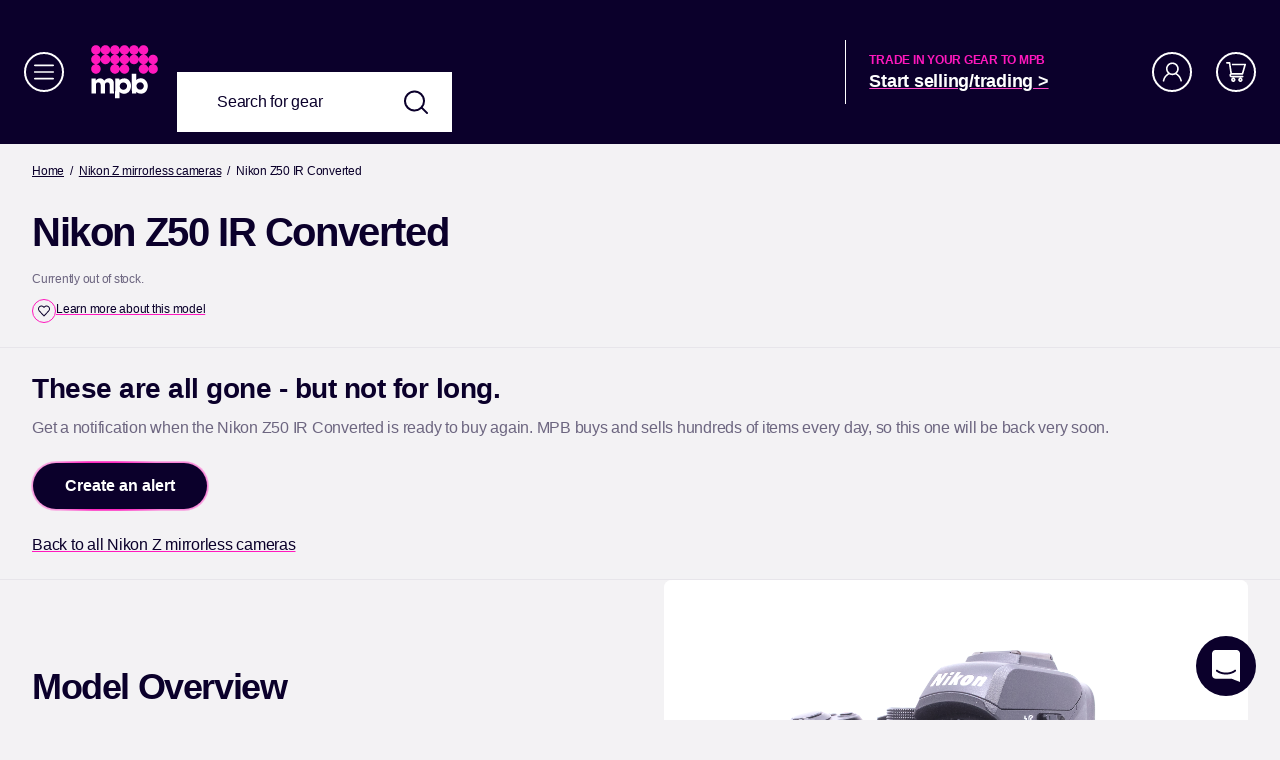

--- FILE ---
content_type: text/html; charset=utf-8
request_url: https://www.mpb.com/en-us/product/nikon-z50-ir-converted
body_size: 70738
content:
<!DOCTYPE html><html lang="en-us" style="--header-height:144px;"><head><base href="https://www.mpb.com/en-us/product"><meta charset="utf-8"><meta name="viewport" content="width=device-width"><meta http-equiv="content-language" content="en-US"><link rel="alternate" hreflang="en-GB" href="https://www.mpb.com/en-uk/product/nikon-z50-ir-converted"><link rel="alternate" hreflang="en-US" href="https://www.mpb.com/en-us/product/nikon-z50-ir-converted"><link rel="alternate" hreflang="en-IE" href="https://www.mpb.com/en-ie/product/nikon-z50-ir-converted"><link rel="alternate" hreflang="en-BE" href="https://www.mpb.com/en-eu/product/nikon-z50-ir-converted"><link rel="alternate" hreflang="en-MT" href="https://www.mpb.com/en-eu/product/nikon-z50-ir-converted"><link rel="alternate" hreflang="en" href="https://www.mpb.com/en-eu/product/nikon-z50-ir-converted"><link rel="alternate" hreflang="de" href="https://www.mpb.com/de-de/produkt/nikon-z50-infrarot-umbau"><link rel="alternate" hreflang="de-AT" href="https://www.mpb.com/de-at/produkt/nikon-z50-infrarot-umbau"><link rel="alternate" hreflang="de-BE" href="https://www.mpb.com/de-de/produkt/nikon-z50-infrarot-umbau"><link rel="alternate" hreflang="de-DE" href="https://www.mpb.com/de-de/produkt/nikon-z50-infrarot-umbau"><link rel="alternate" hreflang="de-LI" href="https://www.mpb.com/de-de/produkt/nikon-z50-infrarot-umbau"><link rel="alternate" hreflang="de-LU" href="https://www.mpb.com/de-de/produkt/nikon-z50-infrarot-umbau"><link rel="alternate" hreflang="de-CH" href="https://www.mpb.com/de-de/produkt/nikon-z50-infrarot-umbau"><link rel="alternate" hreflang="fr" href="https://www.mpb.com/fr-fr/produit/nikon-z50-converti-pour-infrarouge"><link rel="alternate" hreflang="fr-BE" href="https://www.mpb.com/fr-be/produit/nikon-z50-converti-pour-infrarouge"><link rel="alternate" hreflang="fr-FR" href="https://www.mpb.com/fr-fr/produit/nikon-z50-converti-pour-infrarouge"><link rel="alternate" hreflang="fr-LU" href="https://www.mpb.com/fr-fr/produit/nikon-z50-converti-pour-infrarouge"><link rel="alternate" hreflang="fr-MC" href="https://www.mpb.com/fr-fr/produit/nikon-z50-converti-pour-infrarouge"><link rel="alternate" hreflang="fr-CH" href="https://www.mpb.com/fr-fr/produit/nikon-z50-converti-pour-infrarouge"><link rel="alternate" hreflang="nl" href="https://www.mpb.com/nl-nl/product/nikon-z50-ir-geconverteerd"><link rel="alternate" hreflang="nl-NL" href="https://www.mpb.com/nl-nl/product/nikon-z50-ir-geconverteerd"><link rel="alternate" hreflang="nl-BE" href="https://www.mpb.com/nl-be/product/nikon-z50-ir-geconverteerd"><link rel="alternate" hreflang="it-IT" href="https://www.mpb.com/it-it/prodotto/nikon-z50-convertito-per-infrarossi"><link rel="alternate" hreflang="es-ES" href="https://www.mpb.com/es-es/producto/nikon-z50-convertida-a-infrarrojos"><link rel="alternate" hreflang="pt-PT" href="https://www.mpb.com/pt-pt/produto/nikon-z50-convertida-para-iv"><link rel="alternate" hreflang="x-default" href="https://www.mpb.com/en-us/product/nikon-z50-ir-converted"><link rel="canonical" href="https://www.mpb.com/en-us/product/nikon-z50-ir-converted"><script data-testid="model__schema-metadata" type="application/ld+json">{
  "@context": "https://schema.org/",
  "@type": "Product",
  "name": "Nikon Z50 IR Converted",
  "description": "The superb image quality of the Nikon Z 50 will do justice to the way you see the world. The wide Nikon Z mount lets the camera’s large 20.9 MP DX-format sensor capture more light across the frame. And with more light, comes more detail. Day or night, colours in your photos and movies are brighter. The depth is deeper. And sharpness is spectacular.",
  "brand": {
    "@type": "Thing",
    "name": "Nikon"
  },
  "offers": {
    "url": "https://www.mpb.com/product/nikon-z50-ir-converted",
    "priceCurrency": "USD",
    "itemCondition": "https://schema.org/UsedCondition",
    "availability": "http://schema.org/OutOfStock"
  },
  "image": "https://www.mpb.com/media-service/79392c49-54cb-4b2d-a545-aff56a5a881b"
}</script><meta name="description" data-testid="head__page-description" content="Buy a used Nikon Z50 IR Converted, trade-in your own, or sell for cash, with MPB."><meta name="next-head-count" content="32"><link rel="stylesheet" href="/static/fonts/fonts.css"><link rel="preload" href="/assets/0.215.2033/_next/static/css/f58401074f88563e.css" as="style"><link rel="stylesheet" href="/assets/0.215.2033/_next/static/css/f58401074f88563e.css" data-n-g=""><noscript data-n-css=""></noscript><style data-styled="active" data-styled-version="5.3.11"></style><title>Used Nikon Z50 IR Converted | MPB</title><style type="text/css">.dfwfiw { -webkit-box-align: center; align-items: center; background: var(--colors-interactive-tertiary); border-color: var(--colors-border-inverse); border-radius: 100%; border-style: solid; border-width: 0.05em; cursor: default; display: inline-flex; font-size: 4rem; height: 1em; -webkit-box-pack: center; justify-content: center; max-height: 1em; max-width: 1em; min-height: 1em; min-width: 1em; padding: 0px; position: relative; transition-duration: var(--animations-default-duration); transition-property: background-color, border-color; transition-timing-function: var(--animations-default-timing-function); vertical-align: middle; width: 1em; }
.dfwfiw svg { width: 0.5em; height: 0.5em; fill: var(--colors-interactive-inverse); }
.dfwfiw .icon-state { display: none; position: absolute; width: 100%; height: 100%; left: 0px; top: 0px; -webkit-box-pack: center; justify-content: center; -webkit-box-align: center; align-items: center; }
@media (hover: hover) and (pointer: fine) {
}
.eIpetw { -webkit-box-align: center; align-items: center; background: transparent; border-radius: 100%; border-style: solid; border-width: 0px; cursor: default; display: inline-flex; font-size: 1.6rem; height: 1em; -webkit-box-pack: center; justify-content: center; max-height: 1em; max-width: 1em; min-height: 1em; min-width: 1em; padding: 0.05em; position: relative; transition-duration: var(--animations-default-duration); transition-property: background-color, border-color; transition-timing-function: var(--animations-default-timing-function); vertical-align: middle; width: 1em; }
.eIpetw svg { width: 0.5em; height: 0.5em; fill: var(--colors-brand-primary); }
.eIpetw .icon-state { display: none; position: absolute; width: 100%; height: 100%; left: 0px; top: 0px; -webkit-box-pack: center; justify-content: center; -webkit-box-align: center; align-items: center; }
@media (hover: hover) and (pointer: fine) {
}
.ewsXef { -webkit-box-align: center; align-items: center; background: transparent; border-color: var(--colors-border-secondary); border-radius: 100%; border-style: solid; border-width: 0.05em; cursor: default; display: inline-flex; font-size: 4.8rem; height: 1em; -webkit-box-pack: center; justify-content: center; max-height: 1em; max-width: 1em; min-height: 1em; min-width: 1em; padding: 0px; position: relative; transition-duration: var(--animations-default-duration); transition-property: background-color, border-color; transition-timing-function: var(--animations-default-timing-function); vertical-align: middle; width: 1em; }
.ewsXef svg { width: 0.5em; height: 0.5em; fill: var(--colors-brand-primary); }
.ewsXef .icon-state { display: none; position: absolute; width: 100%; height: 100%; left: 0px; top: 0px; -webkit-box-pack: center; justify-content: center; -webkit-box-align: center; align-items: center; }
@media (hover: hover) and (pointer: fine) {
}
.geUifQ { -webkit-box-align: center; align-items: center; background: transparent; border-color: var(--colors-border-secondary); border-radius: 100%; border-style: solid; border-width: 0.05em; cursor: default; display: inline-flex; font-size: 1.6rem; height: 1em; -webkit-box-pack: center; justify-content: center; max-height: 1em; max-width: 1em; min-height: 1em; min-width: 1em; padding: 0px; position: relative; transition-duration: var(--animations-default-duration); transition-property: background-color, border-color; transition-timing-function: var(--animations-default-timing-function); vertical-align: middle; width: 1em; }
.geUifQ svg { width: 0.5em; height: 0.5em; fill: var(--colors-brand-primary); }
.geUifQ .icon-state { display: none; position: absolute; width: 100%; height: 100%; left: 0px; top: 0px; -webkit-box-pack: center; justify-content: center; -webkit-box-align: center; align-items: center; }
@media (hover: hover) and (pointer: fine) {
}
.iyIJNU { -webkit-box-align: center; align-items: center; background: transparent; border-color: var(--colors-border-interactive); border-radius: 100%; border-style: solid; border-width: 0.05em; cursor: default; display: inline-flex; font-size: 3.2rem; height: 1em; -webkit-box-pack: center; justify-content: center; max-height: 1em; max-width: 1em; min-height: 1em; min-width: 1em; padding: 0.05em; position: relative; transition-duration: var(--animations-default-duration); transition-property: background-color, border-color; transition-timing-function: var(--animations-default-timing-function); vertical-align: middle; width: 1em; }
.iyIJNU svg { width: 0.5em; height: 0.5em; fill: var(--colors-interactive-primary); }
.iyIJNU .icon-state { display: none; position: absolute; width: 100%; height: 100%; left: 0px; top: 0px; -webkit-box-pack: center; justify-content: center; -webkit-box-align: center; align-items: center; }
@media (hover: hover) and (pointer: fine) {
}
.jVraru { -webkit-box-align: center; align-items: center; background: var(--colors-interactive-tertiary); border-color: var(--colors-border-inverse); border-radius: 100%; border-style: solid; border-width: 0.05em; cursor: pointer; display: inline-flex; font-size: 4rem; height: 1em; -webkit-box-pack: center; justify-content: center; max-height: 1em; max-width: 1em; min-height: 1em; min-width: 1em; padding: 0px; position: relative; transition-duration: var(--animations-default-duration); transition-property: background-color, border-color; transition-timing-function: var(--animations-default-timing-function); vertical-align: middle; width: 1em; }
.jVraru svg { width: 0.5em; height: 0.5em; fill: var(--colors-interactive-inverse); }
.jVraru .icon-state { display: none; position: absolute; width: 100%; height: 100%; left: 0px; top: 0px; -webkit-box-pack: center; justify-content: center; -webkit-box-align: center; align-items: center; }
@media (hover: hover) and (pointer: fine) {
}
.cWxqcV { -webkit-box-align: center; align-items: center; background: transparent; border-radius: 100%; border-style: solid; border-width: 0px; cursor: pointer; display: inline-flex; font-size: 4.8rem; height: 1em; -webkit-box-pack: center; justify-content: center; max-height: 1em; max-width: 1em; min-height: 1em; min-width: 1em; padding: 0.05em; position: relative; transition-duration: var(--animations-default-duration); transition-property: background-color, border-color; transition-timing-function: var(--animations-default-timing-function); vertical-align: middle; width: 1em; }
.cWxqcV svg { width: 0.5em; height: 0.5em; fill: var(--colors-brand-primary); }
.cWxqcV .icon-state { display: none; position: absolute; width: 100%; height: 100%; left: 0px; top: 0px; -webkit-box-pack: center; justify-content: center; -webkit-box-align: center; align-items: center; }
@media (hover: hover) and (pointer: fine) {
}
.hRXsHV { -webkit-box-align: center; align-items: center; background: transparent; border-color: var(--colors-border-interactive); border-radius: 100%; border-style: solid; border-width: 0.05em; cursor: pointer; display: inline-flex; font-size: 2.4rem; height: 1em; -webkit-box-pack: center; justify-content: center; max-height: 1em; max-width: 1em; min-height: 1em; min-width: 1em; padding: 0.05em; position: relative; transition-duration: var(--animations-default-duration); transition-property: background-color, border-color; transition-timing-function: var(--animations-default-timing-function); vertical-align: middle; width: 1em; }
.hRXsHV svg { width: 0.5em; height: 0.5em; fill: var(--colors-interactive-primary); }
.hRXsHV .icon-state { display: none; position: absolute; width: 100%; height: 100%; left: 0px; top: 0px; -webkit-box-pack: center; justify-content: center; -webkit-box-align: center; align-items: center; }
@media (hover: hover) and (pointer: fine) {
}
.HhvCy { font-weight: var(--typography-weight-regular); letter-spacing: var(--typography-letter-spacing-tight); background: none; border: 0px; padding: 0px; margin: 0px; line-height: inherit; cursor: pointer; position: relative; text-decoration-line: underline; text-decoration-style: initial; text-decoration-thickness: 0.1rem; text-underline-offset: 0.4rem; transition: color var(--animations-duration-normal) var(--animations-easing-ease-out), text-decoration-color var(--animations-duration-normal) var(--animations-easing-ease-out); color: var(--colors-interactive-primary); text-decoration-color: var(--colors-border-interactive); display: inline-flex; flex-direction: row; font-size: inherit; }
.HhvCy .link-icon { cursor: pointer; align-self: center; }
.HhvCy .link-icon svg { width: 1em; height: 1em; flex-shrink: 0; fill: currentcolor; }
.HhvCy .prefix { margin-right: var(--layout-spacing-4); }
.HhvCy .suffix { margin-left: var(--layout-spacing-4); }
.HhvCy:hover, .HhvCy:focus-visible, .HhvCy:active { outline: 0px; }
@supports not selector(:focus-visible) {
  .HhvCy:focus { outline: 0px; }
}
.HhvCy:hover, .HhvCy:focus-visible, .HhvCy:active { color: var(--colors-interactive-secondary-hover); text-decoration-color: var( --colors-interactive-primary-hover ); }
@supports not selector(:focus-visible) {
  .HhvCy:focus { color: var(--colors-interactive-secondary-hover); text-decoration-color: var( --colors-interactive-primary-hover ); }
}
.HhvCy span { position: relative; }
.bmklWv { font-weight: var(--typography-weight-regular); letter-spacing: var(--typography-letter-spacing-tight); background: none; border: 0px; padding: 0px; margin: 0px; line-height: inherit; cursor: pointer; position: relative; text-decoration-line: underline; text-decoration-style: initial; text-decoration-thickness: 0.1rem; text-underline-offset: 0.4rem; transition: color var(--animations-duration-normal) var(--animations-easing-ease-out), text-decoration-color var(--animations-duration-normal) var(--animations-easing-ease-out); color: var(--colors-interactive-inverse); text-decoration-color: var(--colors-border-interactive-hover); display: inline-flex; flex-direction: row; font-size: var(--typography-font-size-lg); }
.bmklWv .link-icon { cursor: pointer; align-self: center; }
.bmklWv .link-icon svg { width: 1em; height: 1em; flex-shrink: 0; fill: currentcolor; }
.bmklWv .prefix { margin-right: var(--layout-spacing-4); }
.bmklWv .suffix { margin-left: var(--layout-spacing-4); }
.bmklWv:hover, .bmklWv:focus-visible, .bmklWv:active { outline: 0px; }
@supports not selector(:focus-visible) {
  .bmklWv:focus { outline: 0px; }
}
.bmklWv .link-icon svg { fill: currentcolor; }
.bmklWv:hover, .bmklWv:focus-visible, .bmklWv:active { text-decoration-color: var(--colors-border-inverse); }
@supports not selector(:focus-visible) {
  .bmklWv:focus { text-decoration-color: var(--colors-border-inverse); }
}
.bmklWv span { position: relative; }
.iRIwWS { font-weight: var(--typography-weight-regular); letter-spacing: var(--typography-letter-spacing-tight); color: inherit; display: inline-block; background: none; border: 0px; padding: 0px; margin: 0px; line-height: inherit; cursor: pointer; position: relative; text-underline-offset: 0.4rem; transition: color var(--animations-duration-normal) var(--animations-easing-ease-out), text-decoration-color var(--animations-duration-normal) var(--animations-easing-ease-out); text-decoration: none; font-size: inherit; }
.iRIwWS .link-icon { cursor: pointer; align-self: center; }
.iRIwWS .link-icon svg { width: 1em; height: 1em; flex-shrink: 0; fill: currentcolor; }
.iRIwWS .prefix { margin-right: var(--layout-spacing-4); }
.iRIwWS .suffix { margin-left: var(--layout-spacing-4); }
.iRIwWS:hover, .iRIwWS:focus-visible, .iRIwWS:active { outline: 0px; }
@supports not selector(:focus-visible) {
  .iRIwWS:focus { outline: 0px; }
}
.fluciq { font-weight: var(--typography-weight-regular); letter-spacing: var(--typography-letter-spacing-tight); background: none; border: 0px; padding: 0px; margin: 0px; line-height: inherit; cursor: pointer; position: relative; text-decoration: underline 0.1rem transparent; text-underline-offset: 0.4rem; transition: color var(--animations-duration-normal) var(--animations-easing-ease-out), text-decoration-color var(--animations-duration-normal) var(--animations-easing-ease-out); color: var(--colors-text-secondary); display: inline-flex; flex-direction: row; font-size: var(--typography-font-size-sm); }
.fluciq .link-icon { cursor: pointer; align-self: center; }
.fluciq .link-icon svg { width: 1em; height: 1em; flex-shrink: 0; fill: currentcolor; }
.fluciq .prefix { margin-right: var(--layout-spacing-4); }
.fluciq .suffix { margin-left: var(--layout-spacing-4); }
.fluciq:hover, .fluciq:focus-visible, .fluciq:active { outline: 0px; }
@supports not selector(:focus-visible) {
  .fluciq:focus { outline: 0px; }
}
.fluciq:hover, .fluciq:focus-visible, .fluciq:active { text-decoration-color: var( --colors-border-interactive-hover ); }
@supports not selector(:focus-visible) {
  .fluciq:focus { text-decoration-color: var( --colors-border-interactive-hover ); }
}
.fluciq span { position: relative; }
.eEhTom { font-weight: var(--typography-weight-regular); letter-spacing: var(--typography-letter-spacing-tight); background: none; border: 0px; padding: 0px; margin: 0px; line-height: inherit; cursor: pointer; position: relative; text-decoration-line: underline; text-decoration-style: initial; text-decoration-thickness: 0.1rem; text-underline-offset: 0.4rem; transition: color var(--animations-duration-normal) var(--animations-easing-ease-out), text-decoration-color var(--animations-duration-normal) var(--animations-easing-ease-out); color: var(--colors-interactive-inverse); text-decoration-color: var(--colors-border-inverse); display: inline-flex; flex-direction: row; font-size: inherit; }
.eEhTom .link-icon { cursor: pointer; align-self: center; }
.eEhTom .link-icon svg { width: 1em; height: 1em; flex-shrink: 0; fill: currentcolor; }
.eEhTom .prefix { margin-right: var(--layout-spacing-4); }
.eEhTom .suffix { margin-left: var(--layout-spacing-4); }
.eEhTom:hover, .eEhTom:focus-visible, .eEhTom:active { text-decoration-color: var(--colors-border-inverse); }
@supports not selector(:focus-visible) {
  .eEhTom:focus { text-decoration-color: var(--colors-border-inverse); }
}
.eEhTom span { position: relative; }
.hbWyep { display: flex; -webkit-box-align: center; align-items: center; -webkit-box-pack: center; justify-content: center; width: 6rem; height: 6rem; position: fixed; right: var(--layout-spacing-24); bottom: 24px; background: var(--colors-surface-inverse); border-radius: 50%; border: none; cursor: pointer; z-index: var(--z-index-intercom); }
.hbWyep svg { width: 2.8rem; height: 3.2rem; fill: var(--colors-text-inverse); }
.frxBYf { display: flex; flex-direction: column; }
.frxBYf svg { transition: width 0.3s ease-in-out 0s, height 0.3s ease-in-out 0s; width: 7.3rem; height: 5.4rem; }
.frxBYf svg .logo-name { fill: var(--colors-brand-neutral); }
.frxBYf svg .logo-mpb { fill: var(--colors-brand-secondary); }
.khHdza { display: flex; flex-direction: column; }
.khHdza svg { transition: width 0.3s ease-in-out 0s, height 0.3s ease-in-out 0s; width: 7.3rem; height: 5.4rem; }
.khHdza svg .logo-name { fill: var(--colors-brand-primary); }
.khHdza svg .logo-mpb { fill: var(--colors-brand-secondary); }
html { line-height: 1.15; text-size-adjust: 100%; }
body { margin: 0px; }
main { display: block; }
h1 { font-size: 2em; margin: 0.67em 0px; }
hr { box-sizing: content-box; height: 0px; overflow: visible; }
pre { font-family: monospace, monospace; font-size: 1em; }
a { background-color: transparent; }
abbr[title] { border-bottom: none; text-decoration: underline dotted; }
b, strong { font-weight: bolder; }
code, kbd, samp { font-family: monospace, monospace; font-size: 1em; }
small { font-size: 80%; }
sub, sup { font-size: 75%; line-height: 0; position: relative; vertical-align: baseline; }
sub { bottom: -0.25em; }
sup { top: -0.5em; }
img { border-style: none; }
button, input, optgroup, select, textarea { font-family: inherit; font-size: 100%; line-height: 1.15; margin: 0px; }
button, input { overflow: visible; }
button, select { text-transform: none; }
button, [type="button"], [type="reset"], [type="submit"] { appearance: button; }
fieldset { padding: 0.35em 0.75em 0.625em; }
legend { box-sizing: border-box; color: inherit; display: table; max-width: 100%; padding: 0px; white-space: normal; }
progress { vertical-align: baseline; }
textarea { overflow: auto; }
[type="checkbox"], [type="radio"] { box-sizing: border-box; padding: 0px; }
[type="number"]::-webkit-inner-spin-button, [type="number"]::-webkit-outer-spin-button { height: auto; }
[type="search"] { appearance: textfield; outline-offset: -2px; }
[type="search"]::-webkit-search-decoration { appearance: none; }
::-webkit-file-upload-button { appearance: button; font: inherit; }
details { display: block; }
summary { display: list-item; }
template { display: none; }
[hidden] { display: none; }
:root { --header-height:0px; --z-index-jump-links:8; --z-index-intercom:9; --z-index-sticky-footer:16; --z-index-mobile-typeahead-suggestions:17; --z-index-tray:9999; }
html { box-sizing: border-box; font-size: 62.5%; height: 100%; scroll-behavior: smooth; background-color: var(--colors-surface-secondary); }
html *, html ::before, html ::after { box-sizing: inherit; }
body { font-family: var(--typography-font); color: var(--colors-text-primary); font-size: var(--typography-font-size-base); font-style: normal; font-weight: var(--typography-weight-regular); line-height: var(--typography-line-height-snug); letter-spacing: var(--typography-letter-spacing-tight); height: 100%; }
p { margin: 0px 0px 1.5em; }
p:last-child, p:last-of-type { margin: 0px; }
ul, ol { padding-left: 2rem; }
img { max-width: 100%; }
hr { margin: var(--layout-spacing-48) 0; border: none; height: 1px; background-color: var(--colors-surface-tertiary); }
#__next { height: 100%; }
.hdzUTw { display: flex; flex-direction: column; }
.hdzUTw svg { transition: width 0.3s ease-in-out 0s, height 0.3s ease-in-out 0s; width: 7.3rem; height: 5.4rem; }
.hdzUTw svg .logo-name { fill: var(--colors-brand-neutral); }
.hdzUTw svg .logo-mpb { fill: var(--colors-brand-secondary); }
.eCyGbp { display: flex; flex-direction: column; }
.eCyGbp svg { transition: width 0.3s ease-in-out 0s, height 0.3s ease-in-out 0s; width: 7.3rem; height: 5.4rem; }
.eCyGbp svg .logo-name { fill: var(--colors-brand-primary); }
.eCyGbp svg .logo-mpb { fill: var(--colors-brand-secondary); }
.jomsGy { margin: 0 0 var(--layout-spacing-24); line-height: 1.2; font-weight: var(--typography-weight-bold); text-align: inherit; color: var(--colors-text-secondary); font-size: var(--typography-font-size-6xl); letter-spacing: var(--typography-letter-spacing-tightest); }
.jomsGy strong { font-weight: var(--typography-weight-bold); }
.ilZnEN { margin: 0 0 var(--layout-spacing-24); line-height: 1.2; font-weight: var(--typography-weight-bold); text-align: inherit; color: var(--colors-text-secondary); font-size: var(--typography-font-size-4xl); letter-spacing: var(--typography-letter-spacing-tighter); }
.ilZnEN strong { font-weight: var(--typography-weight-bold); }
.gcGJcJ { margin: 0 0 var(--layout-spacing-24); line-height: 1.2; font-weight: var(--typography-weight-bold); text-align: inherit; color: var(--colors-text-secondary); font-size: var(--typography-font-size-5xl); letter-spacing: var(--typography-letter-spacing-tightest); }
.gcGJcJ strong { font-weight: var(--typography-weight-bold); }
.bKFUzO { margin: 0 0 var(--layout-spacing-24); line-height: 1.2; font-weight: var(--typography-weight-bold); text-align: inherit; color: var(--colors-text-inverse); font-size: var(--typography-font-size-5xl); letter-spacing: var(--typography-letter-spacing-tightest); }
.bKFUzO strong { font-weight: var(--typography-weight-bold); color: var(--colors-text-secondary); }
.bYGmPU { margin-top: ; margin-right: ; margin-left: ; line-height: 1.2; font-weight: var(--typography-weight-bold); text-align: inherit; color: var(--colors-text-inverse); font-size: var(--typography-font-size-3xl); letter-spacing: var(--typography-letter-spacing-tighter); margin-bottom: 1.2rem; }
.bYGmPU strong { font-weight: var(--typography-weight-bold); }
.bpelcW { margin-top: ; margin-right: ; margin-left: ; line-height: 1.2; font-weight: var(--typography-weight-bold); text-align: inherit; color: var(--colors-text-secondary); font-size: var(--typography-font-size-3xl); letter-spacing: var(--typography-letter-spacing-tighter); margin-bottom: 1.2rem; }
.bpelcW strong { font-weight: var(--typography-weight-bold); }
.boBYVK { margin: 0 0 var(--layout-spacing-24); line-height: 1.2; font-weight: var(--typography-weight-bold); text-align: inherit; color: var(--colors-text-secondary); font-size: var(--typography-font-size-6xl); letter-spacing: var(--typography-letter-spacing-tightest); }
.boBYVK strong { font-weight: var(--typography-weight-bold); }
.bsXmlR { margin: 0 0 var(--layout-spacing-24); line-height: 1.2; font-weight: var(--typography-weight-bold); text-align: inherit; color: var(--colors-text-secondary); font-size: var(--typography-font-size-4xl); letter-spacing: var(--typography-letter-spacing-tighter); }
.bsXmlR strong { font-weight: var(--typography-weight-bold); }
.YJXWd { margin: 0 0 var(--layout-spacing-24); line-height: 1.2; font-weight: var(--typography-weight-bold); text-align: inherit; color: var(--colors-text-secondary); font-size: var(--typography-font-size-5xl); letter-spacing: var(--typography-letter-spacing-tightest); }
.YJXWd strong { font-weight: var(--typography-weight-bold); }
.epoauK { margin: 0 0 var(--layout-spacing-24); line-height: 1.2; font-weight: var(--typography-weight-bold); text-align: inherit; color: var(--colors-text-inverse); font-size: var(--typography-font-size-5xl); letter-spacing: var(--typography-letter-spacing-tightest); }
.epoauK strong { font-weight: var(--typography-weight-bold); color: var(--colors-text-secondary); }
.cKhTHM { margin-top: ; margin-right: ; margin-left: ; line-height: 1.2; font-weight: var(--typography-weight-bold); text-align: inherit; color: var(--colors-text-inverse); font-size: var(--typography-font-size-3xl); letter-spacing: var(--typography-letter-spacing-tighter); margin-bottom: 1.2rem; }
.cKhTHM strong { font-weight: var(--typography-weight-bold); }
.dENuKq { margin-top: ; margin-right: ; margin-left: ; line-height: 1.2; font-weight: var(--typography-weight-bold); text-align: inherit; color: var(--colors-text-secondary); font-size: var(--typography-font-size-3xl); letter-spacing: var(--typography-letter-spacing-tighter); margin-bottom: 1.2rem; }
.dENuKq strong { font-weight: var(--typography-weight-bold); }
.bhlkrr { margin-bottom: var(--layout-spacing-24); }
.bhlkrr .error { color: var(--colors-state-error); font-size: 1.2rem; font-weight: 600; margin: 0.6rem 0px; border-radius: var(--effects-radius-base); }
.bhlkrr button:hover { color: currentcolor; opacity: 0.8; }
.bhlkrr button:hover::after { background-color: currentcolor; opacity: 0.8; }
.bxXMsm { position: relative; flex-direction: column; overflow: hidden; text-align: initial; background: transparent; padding: 0 0 var(--layout-spacing-12); min-height: 0px; display: grid; grid-template-columns: 1fr 1fr 1fr; grid-template-rows: 6.4rem auto; column-gap: ; grid-template-areas: "breadcrumbs breadcrumbs image" "content content image"; }
.bxXMsm img { width: 100%; position: absolute; inset: 0px; object-fit: cover; max-width: 100%; max-height: 100%; height: 100%; }
.bxXMsm .hero-banner-content-wrapper { flex: 1 1 auto; display: flex; flex-direction: column; -webkit-box-pack: start; justify-content: flex-start; position: relative; width: 100%; height: 100%; }
.bxXMsm .hero-banner-shape-container { position: absolute; bottom: -1px; left: 0px; right: 0px; }
.bxXMsm .hero-banner-shape-container::before { content: ""; padding-bottom: 16%; display: block; }
.bxXMsm .hero-banner-subcategories { border-top: 1px solid var(--colors-border-light); border-bottom: 1px solid var(--colors-border-light); }
.bxXMsm .hero-banner-subcategories li:first-child a { margin-left: 0px; }
.bxXMsm .hero-banner-subcategories li:last-child a { margin-right: 0px; }
.bxXMsm .hero-banner-subcategories li a { margin: 0 var(--layout-spacing-12); white-space: nowrap; }
@media only screen and (max-width: 479px) {
  .bxXMsm .hero-banner-subcategories { border-bottom: none; }
}
.bxXMsm .hero-banner-shape { position: absolute; bottom: 0px; right: 0px; left: 0px; fill: var(--colors-surface-secondary); width: 100%; height: 100%; z-index: 2; }
.bxXMsm .hero-banner-heading, .bxXMsm .hero-banner-content, .bxXMsm .hero-banner-subheading { z-index: 3; }
.bxXMsm .hero-banner-heading { font-size: 4rem; }
.bxXMsm .hero-banner-subheading { color: var(--colors-text-primary); font-family: var(--typography-font); font-size: var(--typography-font-size-lg); font-style: normal; font-weight: var(--typography-weight-regular); line-height: 140%; letter-spacing: var(--typography-letter-spacing-tight); }
.bxXMsm .hero-banner-subheading, .bxXMsm .hero-banner-content { margin-bottom: var(--layout-spacing-12); }
.bxXMsm .hero-banner-subheading > :first-child, .bxXMsm .hero-banner-content > :first-child { margin-top: 0px; }
.bxXMsm .hero-banner-subheading > :last-child, .bxXMsm .hero-banner-content > :last-child { margin-bottom: 0px; }
.bxXMsm .hero-banner-breadcrumbs { position: absolute; top: 0px; padding-top: 1.2rem; padding-bottom: 1.2rem; z-index: 3; }
.bxXMsm .hero-banner-heading { margin-bottom: 1.5rem; }
.bxXMsm .hero-banner-container { position: relative; grid-area: image / image / image / image; align-self: flex-start; overflow: hidden; }
.bxXMsm .hero-banner-container::before { content: ""; display: block; padding-bottom: 50%; }
.bxXMsm .hero-banner-container-circle { position: absolute; left: 0px; right: 0px; bottom: 0px; border-radius: 50%; overflow: hidden; }
.bxXMsm .hero-banner-container-circle::before { content: ""; display: block; padding-bottom: 100%; background: var(--colors-surface-secondary); }
.bxXMsm img { height: auto; top: 35%; }
.bxXMsm .hero-banner-content { font-size: 1.2rem; color: var(--colors-text-primary); }
.bxXMsm .hero-banner-breadcrumbs { grid-area: breadcrumbs / breadcrumbs / breadcrumbs / breadcrumbs; position: static; margin: 1.5rem 0px 0px; padding: 0px; }
.bxXMsm .hero-banner-content-wrapper { grid-area: content / content / content / content; align-self: flex-start; padding: 0px; }
.bxXMsm .hero-banner-shape-container { display: none; }
.bxXMsm .hero-banner-subcategories { margin-top: auto; }
@media (min-width: 1440px) {
}
@media only screen and (max-width: 959px) {
  .bxXMsm .hero-banner-container { margin-right: -50%; }
}
@media only screen and (max-width: 719px) {
  .bxXMsm { grid-template-rows: none; grid-template-columns: 1fr; grid-template-areas: "image" "content"; }
  .bxXMsm .hero-banner-breadcrumbs { position: relative; grid-area: image / image / image / image; place-self: flex-start; padding: 0 var(--layout-spacing-12); }
  .bxXMsm .hero-banner-shape-container { grid-area: image / image / image / image; display: block; }
  .bxXMsm .hero-banner-container { margin: 0px; background: var(--colors-surface-inverse); min-height: 50vw; }
  .bxXMsm .hero-banner-container::before { display: none; }
  .bxXMsm .hero-banner-content-wrapper { padding: var(--layout-spacing-12) var(--layout-spacing-12) 0; }
  .bxXMsm .hero-banner-container-circle { position: static; border-radius: 0px; }
  .bxXMsm .hero-banner-container-circle::before { display: none; }
  .bxXMsm img { top: 0px; height: 100%; }
  .bxXMsm .hero-banner-shape-container { align-self: flex-end; position: relative; }
  .bxXMsm .hero-banner-shape-container::before { padding-bottom: 18.5%; }
}
@media only screen and (max-width: 479px) {
}
.bzCDqb { display: flex; height: 1.6rem; width: 2.4rem; }
.jKibyI { display: flex; -webkit-box-align: center; align-items: center; gap: var(--layout-spacing-8); }
.dwdmoN { color: var(--colors-text-secondary); font-family: var(--typography-font); font-size: var(--typography-font-size-sm); font-style: normal; font-weight: var(--typography-weight-bold); line-height: 150%; letter-spacing: var(--typography-letter-spacing-tight); }
.bJgrWt { width: 100%; height: 0.1rem; border: none; margin: 0px; background: var(--colors-border-primary); }
.hYnWRz { max-width: 100%; overflow: hidden; margin-left: initial; }
.hXNCtA { margin: 0px; padding: 0px; list-style-type: none; }
.hXNCtA::after { visibility: hidden; display: block; font-size: 0px; content: " "; clear: both; height: 0px; }
.hXNCtA li::after { color: var(--colors-text-primary); margin: 0px 0.6rem; }
.hXNCtA li:last-child::after { content: ""; }
.hXNCtA li::after { content: "/"; }
.hXNCtA li::after { font-size: 1.2rem; line-height: 1.8rem; }
.hXNCtA li { float: left; }
.dslicD { margin: 0px; padding: 0px; list-style-type: none; }
.dslicD::after { visibility: hidden; display: block; font-size: 0px; content: " "; clear: both; height: 0px; }
.dslicD li::after { color: var(--colors-text-primary); margin: 0px 0.6rem; }
.dslicD li:last-child::after { content: ""; }
.dslicD li::after { font-size: 1.2rem; line-height: 1.8rem; }
.gvYtmf { text-align: left; }
.gvYtmf span { color: var(--colors-text-primary); font-family: var(--typography-font); font-size: var(--typography-font-size-sm); font-style: normal; font-weight: var(--typography-weight-regular); line-height: 150%; letter-spacing: var(--typography-letter-spacing-tight); }
.gvYtmf .breadcrumb-mobile { display: none; }
@media only screen and (max-width: 719px) {
  .gvYtmf .breadcrumb-link-list { display: none; }
  .gvYtmf .breadcrumb-mobile { display: inline-flex; -webkit-box-align: stretch; align-items: stretch; padding: 0.3rem var(--layout-spacing-8) 0.3rem var(--layout-spacing-4); text-decoration: none; backdrop-filter: blur(1.6rem); border-radius: 0.4rem; background: var(--colors-overlay-dark); }
  .gvYtmf .breadcrumb-mobile span { color: var(--colors-text-secondary); min-height: 2rem; }
  .gvYtmf .breadcrumb-mobile .icon { font-size: 1.2rem; width: 1.2rem; height: 1.2rem; }
}
.gvYtmf .breadcrumb-link-list a, .gvYtmf .breadcrumb-link-list span, .gvYtmf .breadcrumb-link-list li::after { color: var(--colors-text-secondary); }
@media only screen and (max-width: 719px) {
  .gvYtmf .breadcrumb-mobile { background: var(--colors-overlay-light); }
  .gvYtmf .breadcrumb-mobile span { color: var(--colors-text-inverse); }
  .gvYtmf .breadcrumb-mobile .icon svg { fill: var(--colors-text-inverse); }
}
.kXxteO { list-style: none; margin: 0px; padding: 0px; display: flex; -webkit-box-pack: center; justify-content: center; column-gap: var(--layout-spacing-24); }
.kXxteO .icon { cursor: pointer; }
.jcTOxD { position: relative; display: block; }
.dllJxv { width: 100%; position: relative; border: 0.1rem solid var(--colors-border-primary); border-radius: 0.4rem; background: var(--colors-surface-primary); z-index: 2; font-family: var(--typography-font); font-size: var(--typography-font-size-base); font-style: normal; font-weight: var(--typography-weight-regular); letter-spacing: var(--typography-letter-spacing-tight); -webkit-text-fill-color: var(--colors-text-secondary); color: var(--colors-text-secondary); line-height: 1; padding-top: var(--layout-spacing-12); padding-right: 4.4rem; padding-bottom: var(--layout-spacing-12); padding-left: 1.2rem; margin-top: var(--layout-spacing-24); }
.dllJxv + label { font-family: var(--typography-font); font-size: var(--typography-font-size-sm); font-style: normal; font-weight: var(--typography-weight-bold); line-height: 150%; letter-spacing: var(--typography-letter-spacing-tight); color: var(--colors-text-secondary); display: block; position: absolute; left: 0px; right: 0px; top: 0px; z-index: 1; padding-bottom: 0.8rem; padding-right: 2rem; overflow: hidden; white-space: nowrap; text-overflow: ellipsis; }
.dllJxv[value=""] { border-color: var(--colors-border-primary); }
.dllJxv[value=""] + label { color: var(--colors-text-secondary); }
.dllJxv:disabled { opacity: 1; }
.dllJxv:hover { box-shadow: var(--effects-shadow-lg); }
.dllJxv:focus, .dllJxv:active { outline: 0px; border-color: var(--colors-text-secondary); box-shadow: inset 0 0 0 0.05rem var(--colors-surface-inverse); }
.dllJxv:focus + label, .dllJxv:active + label { color: var(--colors-text-secondary); }
.dllJxv:invalid { box-shadow: none; }
.dllJxv::-webkit-input-placeholder { -webkit-text-fill-color: var(--colors-text-placeholder); color: var(--colors-text-placeholder); }
.dllJxv::placeholder { -webkit-text-fill-color: var(--colors-text-placeholder); color: var(--colors-text-placeholder); }
.dllJxv[type="number"]::-webkit-outer-spin-button, .dllJxv[type="number"]::-webkit-inner-spin-button { appearance: none; margin: 0px; }
.dllJxv[type="number"] { }
.dllJxv[type="search"] { appearance: none; }
.dllJxv[type="search"]::-webkit-search-decoration, .dllJxv[type="search"]::-webkit-search-cancel-button, .dllJxv[type="search"]::-webkit-search-results-button, .dllJxv[type="search"]::-webkit-search-results-decoration { display: none; }
.dllJxv ~ button { display: block; position: absolute; right: var(--layout-spacing-12); bottom: var(--layout-spacing-12); z-index: 4; }
.dllJxv:not([value=""]) ~ button { display: flex; opacity: 1; }
.dllJxv ~ .prefix .icon { width: 2.4rem; height: 2.4rem; position: absolute; left: var(--layout-spacing-12); bottom: var(--layout-spacing-12); z-index: 2; }
.chhbcs { z-index: 1; width: 100%; position: static; }
.chhbcs .input { margin-bottom: 0px; }
.chhbcs .input .input-bottom-border { border: none; height: 2px; background: var(--colors-surface-inverse); overflow: hidden; opacity: 0; }
.chhbcs .input .input-bottom-border::before { content: ""; display: block; width: 10%; position: absolute; left: 0px; top: 0px; bottom: 0px; background: var(--colors-brand-secondary); transform: translateX(-100%); }
@media only screen and (max-width: 719px) {
  .chhbcs .input .input-bottom-border::before { width: 30%; }
}
.chhbcs .suggestions-title { display: none; }
.chhbcs .no-suggestions, .chhbcs .suggestions-text { font-size: 0.8rem; letter-spacing: 0.16rem; color: var(--colors-text-primary); text-transform: uppercase; font-weight: 500; }
.chhbcs .no-suggestions { margin: 0px; }
.chhbcs .typeahead-search { font: inherit; background: transparent; border: none; display: block; width: 100%; text-align: left; color: var(--colors-text-secondary); cursor: pointer; padding: 0.9rem 0px; margin-bottom: 1.5rem; }
.chhbcs .typeahead-search strong { margin-right: 0.5rem; font-weight: 700; }
.chhbcs .typeahead-search:focus { outline: none; }
.chhbcs .suggestions-text { margin: 0px 0px 1rem; }
.chhbcs .typeahead__no-suggestions-container, .chhbcs .typeahead-items { position: absolute; top: 100%; left: 0px; background: var(--colors-surface-primary); width: 100%; }
.chhbcs .typeahead__no-suggestions-container .suggestion, .chhbcs .typeahead-items .suggestion { color: var(--colors-text-secondary); }
.chhbcs .suggestions { margin: 0px; padding: 0px; overflow: auto; max-height: 20.4rem; }
.chhbcs .suggestion { cursor: pointer; display: flex; -webkit-box-align: center; align-items: center; padding: 0.9rem 0.5rem; }
.chhbcs .suggestion[data-isactive="true"] { background: var(--colors-surface-secondary); }
.chhbcs .suggestion[data-selected="true"] { font-weight: 700; }
.chhbcs .suggestion-close { position: absolute; top: 1rem; right: 1rem; }
.chhbcs .suggestion-close .icon svg { fill: var(--colors-text-inverse); }
.chhbcs .typeahead-children { margin-top: 1.8rem; padding-top: var(--layout-spacing-12); }
.chhbcs .typeahead__no-suggestions-container, .chhbcs .typeahead-items { padding-top: 2rem; }
.chhbcs .input input, .chhbcs .input label { padding-left: 4rem; padding-bottom: 1.1rem; }
.chhbcs .input input { margin: 0px; padding-top: 1.1rem; }
.eBxObJ .payment-methods { display: flex; margin: 0px; padding: 0px; list-style: none; }
.eBxObJ .payment-icon { display: block; height: 100%; margin: 0px 0.5rem; }
.eBxObJ .payment-icon svg { display: block; height: 100%; max-width: 4.5rem; }
.eBxObJ .payment-icon:first-of-type { margin-left: 0px; }
.eBxObJ .payment-icon:last-of-type { margin-right: 0px; }
.eBxObJ .payment-methods { height: 2.4rem; }
.ghTttD { margin: 0px; display: inline-block; color: var(--colors-text-secondary); font-family: var(--typography-font); font-size: var(--typography-font-size-xs); font-style: normal; font-weight: var(--typography-weight-normal); line-height: 150%; letter-spacing: var(--typography-letter-spacing-normal); text-transform: uppercase; }
.dWjkGb .payment-methods { display: flex; margin: 0px; padding: 0px; list-style: none; }
.dWjkGb .payment-icon { display: block; height: 100%; margin: 0px 0.5rem; }
.dWjkGb .payment-icon svg { display: block; height: 100%; max-width: 4.5rem; }
.dWjkGb .payment-icon:first-of-type { margin-left: 0px; }
.dWjkGb .payment-icon:last-of-type { margin-right: 0px; }
.dWjkGb .payment-methods { height: 2.4rem; }
.cYrpgz .sticky-footer-wrapper { z-index: 0; pointer-events: none; bottom: 0px; left: 0px; right: 0px; }
.cYrpgz .sticky-footer-container { position: fixed; bottom: 0px; left: 0px; right: 0px; pointer-events: auto; background: var(--colors-surface-primary); z-index: var(--z-index-sticky-footer); box-shadow: rgba(11, 0, 43, 0.1) 0px -0.3rem 1rem; }
.cYrpgz .sticky-footer-gradient { position: fixed; bottom: 0px; left: 0px; right: 0px; height: 0px; z-index: 9; background: linear-gradient(rgba(255, 255, 255, 0) 75%, rgba(255, 255, 255, 0.2) 100%); }
.cYrpgz .sticky-footer-shim { height: 0px; }
.optanon-alert-box-wrapper, #onetrust-banner-sdk { bottom: 0px !important; z-index: 1000 !important; box-shadow: rgba(11, 0, 43, 0.1) 0px -0.3rem 1rem !important; }
.grQCHP { position: relative; display: inline-block; cursor: pointer; }
.grQCHP .badge { position: absolute; top: 0px; right: 0px; z-index: 1; transform: translate(50%, -50%); }
.grQCHP .icon { cursor: pointer; }
.ejfSsm { overflow: hidden; position: absolute; width: 100%; z-index: -1; pointer-events: none; }
.ejfSsm > * { pointer-events: all; }
.kBVon { touch-action: pan-y pinch-zoom; height: 100%; width: 100%; display: flex; -webkit-box-pack: center; justify-content: center; user-select: none; }
.kBVon img { object-fit: contain; max-width: 100%; max-height: 100%; }
.gJcxzY { position: relative; height: min-content; display: flex; flex-direction: column; gap: var(--layout-spacing-12); }
.gJcxzY .button { visibility: visible; position: absolute; align-self: center; }
.gJcxzY .button.previous { left: var(--carousel__button-padding,var(--layout-spacing-24)); }
.gJcxzY .button.next { right: var(--carousel__button-padding,var(--layout-spacing-24)); }
.gJcxzY .button.full-screen { position: absolute; right: var(--carousel__button-padding,var(--layout-spacing-24)); }
.gJcxzY .slide-container { display: flex; overflow: hidden; -webkit-box-pack: center; justify-content: center; align-items: flex-end; background-color: var(--colors-surface-primary); }
.gJcxzY .carousel-ul { margin: 0px; padding: 0px; list-style: none; position: relative; width: 100%; }
.gJcxzY .carousel-item { touch-action: pan-y pinch-zoom; cursor: pointer; }
.gJcxzY .control-panel { position: relative; display: flex; -webkit-box-pack: center; justify-content: center; -webkit-box-align: center; align-items: center; align-self: center; }
.gJcxzY .carousel-note { font-family: var(--typography-font); font-size: var(--typography-font-size-sm); font-style: normal; font-weight: var(--typography-weight-regular); line-height: 150%; letter-spacing: var(--typography-letter-spacing-tight); color: var(--colors-text-secondary); text-align: center; display: block; margin-top: var(--layout-spacing-12); }
@media only screen and (max-width: 959px) {
  .gJcxzY .button { visibility: hidden; }
  .gJcxzY .carousel-note { margin-top: var(--layout-spacing-4); }
}
.gJcxzY .carousel-item { position: absolute; inset: 0px; }
.gJcxzY .control-panel { width: 100%; }
.jyQyTW { cursor: pointer; border: 0px; padding: 0px; text-decoration: none; display: inline-block; z-index: 1; font-weight: var(--typography-weight-bold); color: var(--colors-interactive-inverse); background: var(--gradients-interactive-primary); border-radius: var(--effects-radius-full); position: relative; }
.jyQyTW .prefix, .jyQyTW .suffix { display: flex; -webkit-box-pack: center; justify-content: center; -webkit-box-align: center; align-items: center; }
.jyQyTW .button-container { position: relative; outline: none; display: flex; -webkit-box-pack: center; justify-content: center; -webkit-box-align: center; align-items: center; padding: 0 var(--layout-spacing-32); gap: 0.8rem; }
.jyQyTW .button-container svg { fill: var(--colors-interactive-primary); }
.jyQyTW .button-label { transition-property: opacity; transition-duration: var(--animations-duration-fast); transition-timing-function: var(--animations-easing-linear); }
.jyQyTW:focus { outline: none; }
.jyQyTW .button-label { line-height: 1.5em; }
.jyQyTW .button-container { height: 4.8rem; border-radius: var(--effects-radius-full); }
.jyQyTW .button-container { background-color: var(--colors-interactive-primary); background-clip: padding-box; border: 1px solid transparent; box-sizing: border-box; transition-property: background-color; transition-timing-function: var(--animations-easing-linear); transition-duration: var(--animations-duration-fast); }
.jyQyTW .button-container svg { fill: var(--colors-interactive-inverse); }
.jyQyTW::before { content: ""; position: absolute; z-index: -1; top: -1px; left: -1px; width: calc(100% + 2px); height: calc(100% + 2px); border-radius: inherit; background: var(--gradients-interactive-primary); }
.jyQyTW:not(:disabled):hover .button-container { background-color: var( --colors-interactive-primary-hover ); color: var(--colors-interactive-inverse-hover); }
.jyQyTW:not(:disabled):active .button-container { background-color: var( --colors-interactive-primary-active ); color: var(--colors-interactive-inverse-hover); }
.jyQyTW:not(:disabled):active .button-container .button-label { opacity: 0.6; }
.jyQyTW.jyQyTW:disabled::before { content: none; }
.jyQyTW:disabled { cursor: default; }
.jyQyTW:disabled svg { fill: var(--colors-text-disabled); }
.jyQyTW:disabled .button-container { background-color: var(--colors-interactive-disabled); border: var(--effect-border-md) solid var(--colors-border-disabled); }
.jyQyTW:disabled .button-label { color: var(--colors-text-disabled); }
.bRELer { cursor: pointer; border: 0px; padding: 0px; background: transparent; text-decoration: none; display: inline-block; position: relative; z-index: 1; font-weight: var(--typography-weight-bold); }
.bRELer .prefix, .bRELer .suffix { display: flex; -webkit-box-pack: center; justify-content: center; -webkit-box-align: center; align-items: center; }
.bRELer .button-container { position: relative; outline: none; display: flex; -webkit-box-pack: center; justify-content: center; -webkit-box-align: center; align-items: center; padding: 0 var(--layout-spacing-32); gap: 0.8rem; }
.bRELer .button-container svg { fill: var(--colors-interactive-primary); }
.bRELer .button-label { transition-property: opacity; transition-duration: var(--animations-duration-fast); transition-timing-function: var(--animations-easing-linear); }
.bRELer:focus { outline: none; }
.bRELer .button-label { line-height: 1.5em; }
.bRELer .button-container { height: 6rem; border-radius: var(--effects-radius-full); }
.bRELer .button-container { background-color: var(--colors-interactive-inverse); border-width: var(--effect-border-md); border-style: solid; border-color: var(--colors-border-secondary); box-sizing: border-box; transition-property: border-color, opacity, background-color; transition-timing-function: var(--animations-easing-linear); transition-duration: var(--animations-duration-fast); }
.bRELer .button-container svg { fill: var(--colors-interactive-tertiary); }
.bRELer .button-label, .bRELer .button-container { color: var(--colors-interactive-tertiary); }
.bRELer:not(:disabled):hover .button-container { border-color: var(--colors-border-interactive); }
.bRELer:not(:disabled):hover .button-container svg { fill: var(--colors-interactive-primary); }
.bRELer:not(:disabled):hover .button-label, .bRELer:not(:disabled):hover .button-container { color: var(--colors-interactive-primary); }
.bRELer:not(:disabled):active .button-container { background-color: var(--colors-brand-secondary); opacity: 0.6; }
.bRELer:not(:disabled):active .button-container .button-label { color: var(--colors-interactive-inverse); }
.bRELer:not(:disabled):active .button-container svg { fill: var(--colors-interactive-inverse); }
.bRELer:not(:disabled):active .button-container { filter: blur(1rem); }
.bRELer:disabled { cursor: default; }
.bRELer:disabled svg { fill: var(--colors-text-disabled); }
.bRELer:disabled .button-container { background-color: var(--colors-interactive-disabled); border: var(--effect-border-md) solid var(--colors-border-disabled); }
.bRELer:disabled .button-label { color: var(--colors-text-disabled); }
.dOCmnr { height: 100%; }
.feSRoS .inner-heart { position: absolute; align-self: center; opacity: 0; }
@media (hover: hover) and (pointer: fine) {
  .feSRoS:hover .inner-heart { opacity: 1; transition-property: opacity; transition-duration: var(--animations-default-duration); transition-timing-function: var( --animations-default-timing-function ); }
}
.feSRoS .toggle-favourite-icon { display: flex; position: relative; -webkit-box-pack: center; justify-content: center; -webkit-box-align: center; align-items: center; }
.feSRoS .heart-outline { position: absolute; align-self: center; overflow: visible; }
.feSRoS .heart-waves { opacity: 0; position: absolute; align-self: center; }
.feSRoS .heart-waves path { stroke-width: 2px; stroke: white; stroke-linecap: round; }
.cDZNeQ { position: relative; min-height: 1px; }
.cDZNeQ::after { content: " "; display: block; position: absolute; top: 50%; left: 0px; right: 0px; border-bottom: 1px solid var(--colors-border-primary); z-index: 1; }
.cDZNeQ .button { position: absolute; top: 50%; left: 50%; transform: translate(-50%, -50%); z-index: 2; }
@media only screen and (max-width: 719px) {
  .cDZNeQ .button { white-space: nowrap; }
}
.hZxelA { margin: 0px auto; max-width: 144rem; }
@media only screen and (min-width: 960px) {
  .hZxelA { padding: 0 var(--layout-spacing-24); }
}
@media only screen and (min-width: 1440px) {
  .hZxelA { padding: 0 var(--layout-spacing-24); }
}
@media only screen and (max-width: 959px) {
  .hZxelA { padding: 0 var(--layout-spacing-24); }
}
@media only screen and (max-width: 719px) {
  .hZxelA { padding: 0 var(--layout-spacing-24); }
}
@media only screen and (max-width: 479px) {
  .hZxelA { padding: 0 var(--layout-spacing-12); }
}
@media only screen and (max-width: 419px) {
  .hZxelA { padding: 0 var(--layout-spacing-12); }
}
@media not all {
  .hZxelA { padding: 0px; max-width: 100%; }
}
.gAUXfu { margin: 0px auto; display: grid; }
.gAUXfu > * { grid-column: 2 / auto; }
@media only screen and (min-width: 960px) {
  .gAUXfu { grid-template-columns: minmax(var(--layout-spacing-32),calc((100% - 144rem) / 2 + var(--layout-spacing-32))) minmax(0,1fr) minmax(var(--layout-spacing-32),calc((100% - 144rem) / 2 + var(--layout-spacing-32))); }
}
@media only screen and (min-width: 1440px) {
  .gAUXfu { grid-template-columns: minmax(var(--layout-spacing-96),calc((100% - 144rem) / 2 + var(--layout-spacing-96))) minmax(0,1fr) minmax(var(--layout-spacing-96),calc((100% - 144rem) / 2 + var(--layout-spacing-96))); }
}
@media only screen and (max-width: 959px) {
  .gAUXfu { grid-template-columns: minmax(var(--layout-spacing-16),calc((100% - 144rem) / 2 + var(--layout-spacing-16))) minmax(0,1fr) minmax(var(--layout-spacing-16),calc((100% - 144rem) / 2 + var(--layout-spacing-16))); }
}
@media only screen and (max-width: 719px) {
  .gAUXfu { grid-template-columns: minmax(var(--layout-spacing-16),calc((100% - 144rem) / 2 + var(--layout-spacing-16))) minmax(0,1fr) minmax(var(--layout-spacing-16),calc((100% - 144rem) / 2 + var(--layout-spacing-16))); }
}
@media only screen and (max-width: 479px) {
  .gAUXfu { grid-template-columns: minmax(var(--layout-spacing-16),calc((100% - 144rem) / 2 + var(--layout-spacing-16))) minmax(0,1fr) minmax(var(--layout-spacing-16),calc((100% - 144rem) / 2 + var(--layout-spacing-16))); }
}
@media only screen and (max-width: 419px) {
  .gAUXfu { grid-template-columns: minmax(var(--layout-spacing-16),calc((100% - 144rem) / 2 + var(--layout-spacing-16))) minmax(0,1fr) minmax(var(--layout-spacing-16),calc((100% - 144rem) / 2 + var(--layout-spacing-16))); }
}
@media not all {
  .gAUXfu { grid-template-columns: 0px minmax(0px, 1fr) 0px; }
}
.eHxebI { margin: 0px auto; max-width: 144rem; }
@media only screen and (min-width: 960px) {
  .eHxebI { padding: 0 var(--layout-spacing-48); }
}
@media only screen and (min-width: 1440px) {
  .eHxebI { padding: 0 var(--layout-spacing-48); }
}
@media only screen and (max-width: 959px) {
  .eHxebI { padding: 0 var(--layout-spacing-48); }
}
@media only screen and (max-width: 719px) {
  .eHxebI { padding: 0 var(--layout-spacing-48); }
}
@media only screen and (max-width: 479px) {
  .eHxebI { padding: 0 var(--layout-spacing-24); }
}
@media only screen and (max-width: 419px) {
  .eHxebI { padding: 0 var(--layout-spacing-24); }
}
@media not all {
  .eHxebI { padding: 0px; max-width: 100%; }
}
.knhjoq { margin: 0px auto; max-width: 144rem; }
@media only screen and (min-width: 960px) {
  .knhjoq { padding: 0 var(--layout-spacing-32); }
}
@media only screen and (min-width: 1440px) {
  .knhjoq { padding: 0 var(--layout-spacing-96); }
}
@media only screen and (max-width: 959px) {
  .knhjoq { padding: 0 var(--layout-spacing-16); }
}
@media only screen and (max-width: 719px) {
  .knhjoq { padding: 0 var(--layout-spacing-16); }
}
@media only screen and (max-width: 479px) {
  .knhjoq { padding: 0 var(--layout-spacing-16); }
}
@media only screen and (max-width: 419px) {
  .knhjoq { padding: 0 var(--layout-spacing-16); }
}
@media not all {
  .knhjoq { padding: 0px; max-width: 100%; }
}
.fgcpVS { margin: 0px auto; display: grid; }
.fgcpVS > * { grid-column: 2 / auto; }
@media only screen and (min-width: 960px) {
  .fgcpVS { grid-template-columns: minmax(var(--layout-spacing-48),calc((100% - 144rem) / 2 + var(--layout-spacing-48))) minmax(0,1fr) minmax(var(--layout-spacing-48),calc((100% - 144rem) / 2 + var(--layout-spacing-48))); }
}
@media only screen and (min-width: 1440px) {
  .fgcpVS { grid-template-columns: minmax(var(--layout-spacing-48),calc((100% - 144rem) / 2 + var(--layout-spacing-48))) minmax(0,1fr) minmax(var(--layout-spacing-48),calc((100% - 144rem) / 2 + var(--layout-spacing-48))); }
}
@media only screen and (max-width: 959px) {
  .fgcpVS { grid-template-columns: minmax(var(--layout-spacing-48),calc((100% - 144rem) / 2 + var(--layout-spacing-48))) minmax(0,1fr) minmax(var(--layout-spacing-48),calc((100% - 144rem) / 2 + var(--layout-spacing-48))); }
}
@media only screen and (max-width: 719px) {
  .fgcpVS { grid-template-columns: minmax(var(--layout-spacing-48),calc((100% - 144rem) / 2 + var(--layout-spacing-48))) minmax(0,1fr) minmax(var(--layout-spacing-48),calc((100% - 144rem) / 2 + var(--layout-spacing-48))); }
}
@media only screen and (max-width: 479px) {
  .fgcpVS { grid-template-columns: minmax(var(--layout-spacing-24),calc((100% - 144rem) / 2 + var(--layout-spacing-24))) minmax(0,1fr) minmax(var(--layout-spacing-24),calc((100% - 144rem) / 2 + var(--layout-spacing-24))); }
}
@media only screen and (max-width: 419px) {
  .fgcpVS { grid-template-columns: minmax(var(--layout-spacing-24),calc((100% - 144rem) / 2 + var(--layout-spacing-24))) minmax(0,1fr) minmax(var(--layout-spacing-24),calc((100% - 144rem) / 2 + var(--layout-spacing-24))); }
}
@media not all {
  .fgcpVS { grid-template-columns: 0px minmax(0px, 1fr) 0px; }
}
.lmaFTd { position: relative; flex-direction: column; overflow: hidden; text-align: initial; background: transparent; padding: 0 0 var(--layout-spacing-12); min-height: 0px; display: grid; grid-template-columns: 1fr 1fr 1fr; grid-template-rows: 6.4rem auto; column-gap: ; grid-template-areas: "breadcrumbs breadcrumbs image" "content content image"; }
.lmaFTd img { width: 100%; position: absolute; inset: 0px; object-fit: cover; max-width: 100%; max-height: 100%; height: 100%; }
.lmaFTd .hero-banner-content-wrapper { flex: 1 1 auto; display: flex; flex-direction: column; -webkit-box-pack: start; justify-content: flex-start; position: relative; width: 100%; height: 100%; }
.lmaFTd .hero-banner-shape-container { position: absolute; bottom: -1px; left: 0px; right: 0px; }
.lmaFTd .hero-banner-shape-container::before { content: ""; padding-bottom: 16%; display: block; }
.lmaFTd .hero-banner-subcategories { border-top: 1px solid var(--colors-border-light); border-bottom: 1px solid var(--colors-border-light); }
.lmaFTd .hero-banner-subcategories li:first-child a { margin-left: 0px; }
.lmaFTd .hero-banner-subcategories li:last-child a { margin-right: 0px; }
.lmaFTd .hero-banner-subcategories li a { margin: 0 var(--layout-spacing-12); white-space: nowrap; }
@media only screen and (max-width: 479px) {
  .lmaFTd .hero-banner-subcategories { border-bottom: none; }
}
.lmaFTd .hero-banner-shape { position: absolute; bottom: 0px; right: 0px; left: 0px; fill: var(--colors-surface-secondary); width: 100%; height: 100%; z-index: 2; }
.lmaFTd .hero-banner-heading, .lmaFTd .hero-banner-content, .lmaFTd .hero-banner-subheading { z-index: 3; }
.lmaFTd .hero-banner-heading { font-size: 4rem; }
.lmaFTd .hero-banner-subheading { color: var(--colors-text-primary); font-family: var(--typography-font); font-size: var(--typography-font-size-lg); font-style: normal; font-weight: var(--typography-weight-regular); line-height: 140%; letter-spacing: var(--typography-letter-spacing-tight); }
.lmaFTd .hero-banner-subheading, .lmaFTd .hero-banner-content { margin-bottom: var(--layout-spacing-12); }
.lmaFTd .hero-banner-subheading > :first-child, .lmaFTd .hero-banner-content > :first-child { margin-top: 0px; }
.lmaFTd .hero-banner-subheading > :last-child, .lmaFTd .hero-banner-content > :last-child { margin-bottom: 0px; }
.lmaFTd .hero-banner-breadcrumbs { position: absolute; top: 0px; padding-top: 1.2rem; padding-bottom: 1.2rem; z-index: 3; }
.lmaFTd .hero-banner-heading { margin-bottom: 1.5rem; }
.lmaFTd .hero-banner-container { position: relative; grid-area: image / image / image / image; align-self: flex-start; overflow: hidden; }
.lmaFTd .hero-banner-container::before { content: ""; display: block; padding-bottom: 50%; }
.lmaFTd .hero-banner-container-circle { position: absolute; left: 0px; right: 0px; bottom: 0px; border-radius: 50%; overflow: hidden; }
.lmaFTd .hero-banner-container-circle::before { content: ""; display: block; padding-bottom: 100%; background: var(--colors-surface-secondary); }
.lmaFTd img { height: auto; top: 35%; }
.lmaFTd .hero-banner-content { font-size: 1.2rem; color: var(--colors-text-primary); }
.lmaFTd .hero-banner-breadcrumbs { grid-area: breadcrumbs / breadcrumbs / breadcrumbs / breadcrumbs; position: static; margin: 1.5rem 0px 0px; padding: 0px; }
.lmaFTd .hero-banner-content-wrapper { grid-area: content / content / content / content; align-self: flex-start; padding: 0px; }
.lmaFTd .hero-banner-shape-container { display: none; }
.lmaFTd .hero-banner-subcategories { margin-top: auto; }
@media (min-width: 1440px) {
}
@media only screen and (max-width: 959px) {
  .lmaFTd .hero-banner-container { margin-right: -50%; }
}
@media only screen and (max-width: 719px) {
  .lmaFTd { grid-template-rows: none; grid-template-columns: 1fr; grid-template-areas: "image" "content"; }
  .lmaFTd .hero-banner-breadcrumbs { position: relative; grid-area: image / image / image / image; place-self: flex-start; padding: 0 var(--layout-spacing-12); }
  .lmaFTd .hero-banner-shape-container { grid-area: image / image / image / image; display: block; }
  .lmaFTd .hero-banner-container { margin: 0px; background: var(--colors-surface-inverse); min-height: 50vw; }
  .lmaFTd .hero-banner-container::before { display: none; }
  .lmaFTd .hero-banner-content-wrapper { padding: var(--layout-spacing-12) var(--layout-spacing-12) 0; }
  .lmaFTd .hero-banner-container-circle { position: static; border-radius: 0px; }
  .lmaFTd .hero-banner-container-circle::before { display: none; }
  .lmaFTd img { top: 0px; height: 100%; }
  .lmaFTd .hero-banner-shape-container { align-self: flex-end; position: relative; }
  .lmaFTd .hero-banner-shape-container::before { padding-bottom: 18.5%; }
}
@media only screen and (max-width: 479px) {
}
.hoeHUA input { border: none; }
.hoeHUA input:active, .hoeHUA input:focus, .hoeHUA input:hover { box-shadow: none; border: none; }
.hoeHUA input::-webkit-input-placeholder { -webkit-text-fill-color: var(--colors-text-secondary); color: var(--colors-text-secondary); }
.hoeHUA input::placeholder { -webkit-text-fill-color: var(--colors-text-secondary); color: var(--colors-text-secondary); }
.hoeHUA .typeahead label { display: none; }
.hoeHUA .search-bar { position: absolute; inset: 0px; background: var(--colors-surface-primary); z-index: 10000; min-height: 100%; display: flex; }
.hoeHUA .search-bar__wrapper { width: 100%; }
.hoeHUA .search-bar__inner { height: 100%; display: flex; -webkit-box-align: center; align-items: center; }
.hoeHUA .search-bar__icon-container { position: absolute; inset: 0px; pointer-events: none; overflow: hidden; width: 100%; }
.hoeHUA .search-bar__icon-container > * { pointer-events: all; }
.hoeHUA .search-bar__icon { height: 100%; display: flex; -webkit-box-align: center; align-items: center; z-index: 11; position: relative; pointer-events: none; }
.hoeHUA .search-bar__icon svg { width: 2.4rem; height: 2.4rem; fill: var(--colors-text-secondary); }
.hoeHUA .typeahead-items, .hoeHUA .typeahead__no-suggestions-container { display: flex; flex-direction: column; -webkit-box-align: center; align-items: center; padding-left: var(--layout-spacing-24); padding-right: var(--layout-spacing-24); padding-bottom: 3rem; }
@media only screen and (max-width: 479px) {
  .hoeHUA .typeahead-items, .hoeHUA .typeahead__no-suggestions-container { padding-left: var(--layout-spacing-12); padding-right: var(--layout-spacing-12); }
}
.hoeHUA .typeahead-items > *, .hoeHUA .typeahead__no-suggestions-container > * { max-width: 134.4rem; width: 100%; }
.hoeHUA .search-button, .hoeHUA .typeahead-search-button { display: flex; height: 4rem; width: 4rem; position: absolute; right: var(--layout-spacing-12); bottom: 50%; transform: translateY(50%); -webkit-box-pack: center; justify-content: center; -webkit-box-align: center; align-items: center; border-radius: 50%; pointer-events: none; z-index: 5; }
@media only screen and (max-width: 719px) {
  .hoeHUA .search-button, .hoeHUA .typeahead-search-button { pointer-events: unset; height: 3.6rem; width: 3.6rem; }
}
.hoeHUA .search-button { display: none; }
.hoeHUA.hoeHUA .typeahead-search-button { display: flex; }
.hoeHUA .search-bar .input-clear { min-height: 4rem; min-width: 4rem; position: absolute; right: var(--layout-spacing-12); bottom: 50%; transform: translateY(50%); border: 0px; display: flex; -webkit-box-pack: center; justify-content: center; -webkit-box-align: center; align-items: center; border-radius: 50%; background-color: var(--colors-text-primary); z-index: 5; }
.hoeHUA .search-bar .input-clear svg { fill: var(--colors-text-inverse); }
.hoeHUA .search-bar__typeahead { background-color: var(--colors-surface-primary); }
.hoeHUA .search-bar__typeahead input { background: transparent; }
@media only screen and (max-width: 719px) {
  .hoeHUA.hoeHUA .typeahead-search-button { display: none; }
  .hoeHUA .search-bar { display: none; }
  .hoeHUA .search-button { display: flex; }
}
.KeFlB .pre-footer { padding: 4.8rem 0px; border-top: 0.1rem solid var(--colors-border-light); }
@media only screen and (max-width: 719px) {
  .KeFlB { display: none; }
}
.inugOY { background: var(--colors-surface-secondary); border-top: 0.1rem solid var(--colors-border-light); padding-top: var(--layout-spacing-48); padding-bottom: var(--layout-spacing-24); row-gap: ; }
.inugOY.footer--mobile { background: var(--colors-surface-primary); }
.inugOY .top-row { display: grid; grid-template-columns: minmax(16rem, 1fr) minmax(max-content, 2fr) minmax(auto, 32rem); grid-template-areas: "footer-logo footer-links footer-credit-message"; column-gap: ; }
.inugOY .bottom-row { display: grid; grid-template-columns: max-content max-content max-content; grid-template-areas: "footer-market-selector footer-payment-methods footer-copyright-notice"; column-gap: ; margin-top: var(--layout-spacing-48); }
.inugOY .logo { grid-area: footer-logo / footer-logo / footer-logo / footer-logo; }
.inugOY .links { display: grid; grid-area: footer-links / footer-links / footer-links / footer-links; grid-template-columns: 1fr 1fr 1fr; column-gap: ; }
.inugOY .credit-message { grid-area: footer-credit-message / footer-credit-message / footer-credit-message / footer-credit-message; }
.inugOY .market-selector { grid-area: footer-market-selector / footer-market-selector / footer-market-selector / footer-market-selector; }
.inugOY .payment-methods { grid-area: footer-payment-methods / footer-payment-methods / footer-payment-methods / footer-payment-methods; align-self: center; }
.inugOY .copyright-notice { grid-area: footer-copyright-notice / footer-copyright-notice / footer-copyright-notice / footer-copyright-notice; place-self: center end; }
@media only screen and (max-width: 719px) {
  .inugOY .top-row { grid-template-columns: 1fr; grid-template-areas: "footer-links" "footer-logo" "footer-credit-message"; column-gap: ; row-gap: ; }
  .inugOY .top-row .logos { display: flex; -webkit-box-pack: center; justify-content: center; }
  .inugOY .links { display: block; }
  .inugOY .links ul { column-count: 2; column-gap: ; }
  .inugOY .credit-message { margin-bottom: var(--layout-spacing-32); text-align: center; }
  .inugOY .bottom-row { margin-top: 0px; row-gap: ; grid-template-rows: 1fr 1fr; grid-template-columns: 1fr 1fr; grid-template-areas: "footer-payment-methods footer-payment-methods" "footer-market-selector footer-copyright-notice"; }
  .inugOY .payment-methods { justify-self: center; }
}
.kaAKWA { margin-bottom: 3rem; --carousel__button-padding:var(--layout-spacing-24); }
.kaAKWA .model-overview-wrapper { display: grid; -webkit-box-align: center; align-items: center; gap: var(--layout-spacing-48); padding-bottom: var(--layout-spacing-24); grid-template-columns: 1fr 1fr; }
.kaAKWA .model-overview-left { display: flex; flex-direction: column; min-width: 0px; max-width: 63rem; margin: auto; }
.kaAKWA .model-overview-title { margin-bottom: var(--layout-spacing-12); font-weight: 300; }
.kaAKWA .model-overview-skeleton { height: 100%; }
.kaAKWA .model-overview-specs { width: 100%; padding-top: 2.5rem; }
.kaAKWA .model-overview-specs .skeleton-wrapper-desc { min-width: 10rem; }
.kaAKWA .model-overview-specs .skeleton-wrapper-term { min-width: 7rem; }
.kaAKWA .model-overview-specs-title { text-align: center; margin-bottom: 3.6rem; }
.kaAKWA .model-overview-specs-dls { display: flex; margin: 0px auto 7rem; max-width: 103rem; -webkit-box-pack: center; justify-content: center; }
.kaAKWA .model-overview-specs-dl { margin: 0 var(--layout-spacing-24); max-width: 47rem; -webkit-box-flex: 1; flex-grow: 1; flex-basis: 0px; }
@media not all {
  .kaAKWA .model-overview-specs-dl { width: calc(50% - var(--layout-spacing-48)); flex-basis: auto; }
}
.kaAKWA .model-overview-specs-line { border-bottom: 1px solid var(--colors-border-tertiary); }
.kaAKWA .model-overview-key-features { font-weight: 600; }
.kaAKWA .model-overview-other-stock { display: flex; flex-direction: column; align-items: flex-start; margin: var(--layout-spacing-48) 0 0; }
.kaAKWA .model-overview-other-stock strong { display: block; margin-bottom: var(--layout-spacing-4); color: var(--colors-text-secondary); font-family: var(--typography-font); font-size: var(--typography-font-size-base); font-style: normal; font-weight: var(--typography-weight-bold); line-height: 150%; letter-spacing: var(--typography-letter-spacing-tight); }
.kaAKWA .model-overview-other-stock-product-list { margin: 0 calc(var(--layout-spacing-48) * -1); }
.kaAKWA .model-overview-other-stock-product-list ul { padding: var(--layout-spacing-24) 0 var(--layout-spacing-48); }
.kaAKWA .model-overview-other-stock-product-list ul li { padding: 0 var(--layout-spacing-8); }
.kaAKWA .model-overview-other-stock-product-list ul li:last-of-type { padding-right: 0px; }
.kaAKWA .model-overview-other-stock-product-list ul li:first-of-type { padding-left: 0px; }
.kaAKWA .model-overview-other-stock-product-list .scrollable-carousel-inner { padding: 0px; }
.kaAKWA .model-overview-other-stock-product-list .scrollable-carousel-outer { padding: 0 var(--layout-spacing-48); }
.kaAKWA .model-overview-other-stock-comparison-button { margin-top: calc(var(--layout-spacing-24) * -1); }
.kaAKWA .model-overview-other-stock-product { width: 14rem; }
.kaAKWA .slide-container { border-radius: var(--effects-radius-lg); }
@media only screen and (max-width: 959px) {
  .kaAKWA { margin-bottom: 1.8rem; }
  .kaAKWA .model-overview-wrapper { padding-top: var(--layout-spacing-24); gap: 0px; grid-template-columns: 1fr; }
  .kaAKWA .model-overview-heading { text-align: center; }
  .kaAKWA .model-overview-carousel, .kaAKWA .carousel-skeleton { width: 100%; margin: 0 0 var(--layout-spacing-24); }
  .kaAKWA .model-overview-left { order: 2; max-width: 100%; padding: 0 var(--layout-spacing-8); }
  .kaAKWA .model-overview-specs { padding-top: var(--layout-spacing-48); }
  .kaAKWA .model-overview-other-stock { margin-top: var(--layout-spacing-24); margin-bottom: calc(var(--layout-spacing-32) * -1); -webkit-box-align: center; align-items: center; text-align: center; }
  .kaAKWA .model-overview-other-stock-product-list { max-width: 100%; }
  .kaAKWA .model-overview-other-stock-comparison-button { padding-bottom: var(--layout-spacing-24); }
}
@media only screen and (max-width: 419px) {
  .kaAKWA .model-overview-other-stock-product-list ul li { padding: 0 calc(var(--layout-spacing-12) / 2); }
}
.izDVMV { padding-top: 14.5rem; }
.izDVMV .product-trust-block__wrapper { background: linear-gradient( to top, var(--colors-surface-inverse) 85%, transparent 0% ); }
.izDVMV .product-trust-block__container { background: linear-gradient( to top, var(--colors-surface-inverse) 0%, rgba(0,49,68,0) 60% ), var(--gradients-brand-primary); max-width: 110rem; margin: 0px auto; display: grid; border-radius: 0.8rem; grid-template-columns: 1fr 1fr; grid-template-areas: "content image" "trustpilot-widget trustpilot-widget"; padding: 0 var(--layout-spacing-48); position: relative; }
.izDVMV .product-trust-block__container::after { position: absolute; bottom: 0px; width: 100%; height: 80%; content: ""; z-index: 2; background: linear-gradient( to top, var(--colors-surface-inverse) 10%, rgba(0,49,68,0) 60% ); }
.izDVMV .product-trust-block__content-container { grid-area: content / content / content / content; padding: var(--layout-spacing-72) 0; z-index: 3; color: var(--colors-text-secondary); }
.izDVMV .product-trust-block__content { margin-bottom: var(--layout-spacing-8); padding-right: var(--layout-spacing-8); }
.izDVMV .product-trust-block__trustpilot-widget { grid-area: trustpilot-widget / trustpilot-widget / trustpilot-widget / trustpilot-widget; position: relative; height: 24rem; z-index: 3; width: 100%; justify-self: center; }
.izDVMV .product-trust-block__trustpilot-widget > div { top: 0px; width: 100%; left: 0px; position: absolute !important; }
.izDVMV .product-trust-block__image { grid-area: image / image / image / image; position: relative; }
.izDVMV .product-trust-block__image img { z-index: 1; position: absolute; bottom: -7.2rem; left: 50%; transform: translateX(-50%); }
.izDVMV .product-trust-block__usp-blocks { max-width: 111rem; margin: 0px auto; display: flex; justify-content: space-evenly; background-color: var(--colors-surface-inverse); padding: var(--layout-spacing-72) var(--layout-spacing-24); }
.izDVMV .product-trust-block__usp-blocks .product-trust-block__usp { color: var(--colors-text-inverse); display: flex; flex-direction: column; -webkit-box-align: center; align-items: center; max-width: 32rem; text-align: center; }
.izDVMV .product-trust-block__usp-blocks .product-trust-block__usp svg { fill: var(--colors-text-inverse); }
.izDVMV .product-trust-block__usp-blocks .product-trust-block__usp .product-trust-block__icon { border: 2px solid var(--colors-border-inverse); margin-bottom: var(--layout-spacing-24); }
.izDVMV .product-trust-block__usp-blocks .product-trust-block__usp p { margin-bottom: var(--layout-spacing-24); }
@media only screen and (max-width: 959px) {
  .izDVMV { padding-top: var(--layout-spacing-96); }
  .izDVMV .product-trust-block__container { border-radius: 0px; grid-template-areas: "content content" "image image" "trustpilot-widget trustpilot-widget"; text-align: center; }
  .izDVMV .product-trust-block__container::after { height: 45%; background: linear-gradient( to top, var(--colors-surface-inverse) 70%, rgba(0,49,68,0) 100% ); }
  .izDVMV .product-trust-block__content-container { padding: var(--layout-spacing-40) 0 var(--layout-spacing-64); }
  .izDVMV .product-trust-block__content { padding-right: 0px; }
  .izDVMV .product-trust-block__trustpilot-widget { max-width: 52rem; }
  .izDVMV .product-trust-block__trustpilot-widget > div { top: -2.4rem; }
  .izDVMV .product-trust-block__image { max-height: 34.4rem; display: flex; -webkit-box-pack: center; justify-content: center; }
  .izDVMV .product-trust-block__image img { object-fit: contain; position: static; bottom: unset; left: unset; transform: unset; }
  .izDVMV .product-trust-block__usp-blocks { flex-direction: column; -webkit-box-align: center; align-items: center; padding-top: calc(var(--layout-spacing-64) - 2.4rem); }
  .izDVMV .product-trust-block__usp-blocks .product-trust-block__usp { margin-bottom: var(--layout-spacing-48); }
}
@media only screen and (max-width: 719px) {
  .izDVMV .product-trust-block__container { padding: 0px; }
  .izDVMV .product-trust-block__content-container, .izDVMV .product-trust-block__image { padding-left: var(--layout-spacing-24); padding-right: var(--layout-spacing-24); }
}
@media only screen and (max-width: 479px) {
  .izDVMV { padding-top: var(--layout-spacing-64); }
  .izDVMV .product-trust-block__content-container, .izDVMV .product-trust-block__image, .izDVMV .product-trust-block__usp-blocks { padding-left: var(--layout-spacing-16); padding-right: var(--layout-spacing-16); }
}
.juwloj { background: var(--colors-surface-inverse); position: fixed; top: 0px; z-index: 10; width: 100%; box-shadow: none; }
.juwloj + .header-shim { display: block; height: 14.4rem; }
.juwloj .header-content-wrapper { background-color: var(--colors-surface-inverse); }
.juwloj .header-content { display: grid; grid-template-columns: 2fr 1fr; -webkit-box-align: center; align-items: center; background-color: var(--colors-surface-inverse); padding: 4.8rem 0px; }
.juwloj .shop-actions { display: flex; -webkit-box-pack: start; justify-content: flex-start; -webkit-box-align: center; align-items: center; padding-right: var(--layout-spacing-24); height: 4.8rem; }
.juwloj .shop-actions .menu { margin-right: var(--layout-spacing-12); }
.juwloj .shop-actions .logo-link::after { display: none; }
.juwloj .shop-actions .logo { cursor: pointer; margin-right: var(--layout-spacing-16); margin-left: var(--layout-spacing-12); }
.juwloj .shop-actions .search-bar-wrapper { position: relative; flex: 1 1 0%; }
.juwloj .shop-actions .search-bar-wrapper .search-bar__typeahead { border-radius: 10rem; height: 60px; display: flex; -webkit-box-align: center; align-items: center; }
.juwloj .shop-actions .search-bar-wrapper .search-bar__typeahead .input { width: 100%; }
.juwloj .shop-actions .search-bar-wrapper .search-bar__typeahead .typeahead-items, .juwloj .shop-actions .search-bar-wrapper .search-bar__typeahead .typeahead__no-suggestions-container { padding-top: var(--layout-spacing-48); border-bottom-left-radius: 2.4rem; border-bottom-right-radius: 2.4rem; }
.juwloj .user-actions { display: flex; -webkit-box-align: center; align-items: center; -webkit-box-pack: justify; justify-content: space-between; }
.juwloj .user-actions > button { margin-right: 2.4rem; }
.juwloj .user-actions > button:last-child { margin-right: 0px; }
.juwloj .user-actions .header-account-menu button { margin-right: 0px; display: flex; }
.juwloj .user-actions .icon { position: relative; cursor: pointer; }
.juwloj .user-actions .logged-in-icon { background-color: var(--colors-surface-primary); border-color: var(--colors-text-inverse); }
.juwloj .user-actions .user-actions-icons { display: flex; -webkit-box-align: center; align-items: center; }
.juwloj .user-actions .user-actions-icons button { opacity: 1; }
.juwloj .user-actions .user-actions-icons > * { margin-left: var(--layout-spacing-32); }
.juwloj .sell-and-trade-container { display: flex; flex-direction: column; padding-left: var(--layout-spacing-24); position: relative; white-space: nowrap; }
.juwloj .sell-and-trade-container::before { position: absolute; left: 0px; top: 50%; transform: translateY(-50%); transition: all 500ms ease 0s; height: 64px; content: ""; border-left: 1px solid var(--colors-border-inverse); }
.juwloj .sell-and-trade-container a { font-weight: var(--typography-weight-bold); }
.juwloj .sell-and-trade-container > span { font-family: var(--typography-font); font-size: var(--typography-font-size-sm); font-style: normal; font-weight: var(--typography-weight-bold); line-height: 150%; letter-spacing: var(--typography-letter-spacing-tight); text-transform: uppercase; color: var(--colors-text-accent); }
@media only screen and (min-width: 960px) {
  .juwloj .user-actions .user-actions-icons > * { margin-left: var(--layout-spacing-24); }
}
@media only screen and (max-width: 959px) {
  .juwloj + .header-shim { height: 10.1rem; }
  .juwloj .header-content { padding: 2.8rem 0px; }
  .juwloj .user-actions .user-actions-icons > * { margin-left: var(--layout-spacing-24); }
  .juwloj .shop-actions { padding-right: var(--layout-spacing-16); height: auto; }
  .juwloj .shop-actions .menu { margin-right: var(--layout-spacing-16); }
  .juwloj .shop-actions .search-bar-wrapper .search-bar__typeahead .input { width: 100%; }
  .juwloj .shop-actions .search-bar-wrapper .search-bar__typeahead .input input, .juwloj .shop-actions .search-bar-wrapper .search-bar__typeahead .input label { padding: var(--layout-spacing-24); }
  .juwloj .sell-and-trade-container { padding-left: var(--layout-spacing-16); }
}
@media only screen and (max-width: 719px) {
  .juwloj + .header-shim { height: 8rem; }
  .juwloj .header-content { grid-template-columns: 1fr 6rem; padding: 2rem 0px; }
  .juwloj .shop-actions { padding-right: 0px; }
  .juwloj .shop-actions .logo { width: 8.5rem; height: 4.25rem; margin-right: var(--layout-spacing-16); }
  .juwloj .user-actions { -webkit-box-pack: end; justify-content: flex-end; }
  .juwloj .sell-and-trade-container, .juwloj .account-menu-button { display: none; }
}
.JIzsP { height: 100%; }
.jAoZPu { display: flex; flex-direction: column; align-items: flex-start; }
.jAoZPu .out-of-stock-title { margin-bottom: var(--layout-spacing-12); }
.jAoZPu .out-of-stock-message, .jAoZPu .out-of-stock-alert-button { margin-bottom: var(--layout-spacing-24); }
@media only screen and (max-width: 479px) {
  .jAoZPu .out-of-stock-message, .jAoZPu .out-of-stock-parent-link { font-size: 1.2rem; line-height: 1.6rem; }
}
.gcuOCy .model-listings { margin-bottom: 7rem; }
.gcuOCy .model-out-of-stock { border-top: 0.1rem solid var(--colors-border-light); border-bottom: 0.1rem solid var(--colors-border-light); padding-top: var(--layout-spacing-24); padding-bottom: var(--layout-spacing-24); }
.gcuOCy .hero-banner-content p { margin: 0px 0px 0.8rem; }
.gcuOCy .hero-banner-content p:last-of-type { margin: 0px; }
.gcuOCy .model-actions-container { display: flex; margin-top: var(--layout-spacing-12); gap: var(--layout-spacing-12); -webkit-box-align: center; align-items: center; }
.gcuOCy .model-learn-more { margin-bottom: 0.4rem; }
@media only screen and (max-width: 719px) {
  .gcuOCy .model-listings { margin-bottom: 1.5rem; }
}
.jaLfRd { font-weight: var(--typography-weight-regular); letter-spacing: var(--typography-letter-spacing-tight); background: none; border: 0px; padding: 0px; margin: 0px; line-height: inherit; cursor: pointer; position: relative; text-decoration-line: underline; text-decoration-style: initial; text-decoration-thickness: 0.1rem; text-underline-offset: 0.4rem; transition: color var(--animations-duration-normal) var(--animations-easing-ease-out), text-decoration-color var(--animations-duration-normal) var(--animations-easing-ease-out); color: var(--colors-interactive-primary); text-decoration-color: var(--colors-border-interactive); display: inline-flex; flex-direction: row; font-size: inherit; }
.jaLfRd .link-icon { cursor: pointer; align-self: center; }
.jaLfRd .link-icon svg { width: 1em; height: 1em; flex-shrink: 0; fill: currentcolor; }
.jaLfRd .prefix { margin-right: var(--layout-spacing-4); }
.jaLfRd .suffix { margin-left: var(--layout-spacing-4); }
.jaLfRd:hover, .jaLfRd:focus-visible, .jaLfRd:active { outline: 0px; }
@supports not selector(:focus-visible) {
  .jaLfRd:focus { outline: 0px; }
}
.jaLfRd:hover, .jaLfRd:focus-visible, .jaLfRd:active { color: var(--colors-interactive-secondary-hover); text-decoration-color: var( --colors-interactive-primary-hover ); }
@supports not selector(:focus-visible) {
  .jaLfRd:focus { color: var(--colors-interactive-secondary-hover); text-decoration-color: var( --colors-interactive-primary-hover ); }
}
.jaLfRd span { position: relative; }
.flHJzo { font-weight: var(--typography-weight-regular); letter-spacing: var(--typography-letter-spacing-tight); background: none; border: 0px; padding: 0px; margin: 0px; line-height: inherit; cursor: pointer; position: relative; text-decoration-line: underline; text-decoration-style: initial; text-decoration-thickness: 0.1rem; text-underline-offset: 0.4rem; transition: color var(--animations-duration-normal) var(--animations-easing-ease-out), text-decoration-color var(--animations-duration-normal) var(--animations-easing-ease-out); color: var(--colors-interactive-inverse); text-decoration-color: var(--colors-border-interactive-hover); display: inline-flex; flex-direction: row; font-size: var(--typography-font-size-lg); }
.flHJzo .link-icon { cursor: pointer; align-self: center; }
.flHJzo .link-icon svg { width: 1em; height: 1em; flex-shrink: 0; fill: currentcolor; }
.flHJzo .prefix { margin-right: var(--layout-spacing-4); }
.flHJzo .suffix { margin-left: var(--layout-spacing-4); }
.flHJzo:hover, .flHJzo:focus-visible, .flHJzo:active { outline: 0px; }
@supports not selector(:focus-visible) {
  .flHJzo:focus { outline: 0px; }
}
.flHJzo .link-icon svg { fill: currentcolor; }
.flHJzo:hover, .flHJzo:focus-visible, .flHJzo:active { text-decoration-color: var(--colors-border-inverse); }
@supports not selector(:focus-visible) {
  .flHJzo:focus { text-decoration-color: var(--colors-border-inverse); }
}
.flHJzo span { position: relative; }
.jtEflp { font-weight: var(--typography-weight-regular); letter-spacing: var(--typography-letter-spacing-tight); color: inherit; display: inline-block; background: none; border: 0px; padding: 0px; margin: 0px; line-height: inherit; cursor: pointer; position: relative; text-underline-offset: 0.4rem; transition: color var(--animations-duration-normal) var(--animations-easing-ease-out), text-decoration-color var(--animations-duration-normal) var(--animations-easing-ease-out); text-decoration: none; font-size: inherit; }
.jtEflp .link-icon { cursor: pointer; align-self: center; }
.jtEflp .link-icon svg { width: 1em; height: 1em; flex-shrink: 0; fill: currentcolor; }
.jtEflp .prefix { margin-right: var(--layout-spacing-4); }
.jtEflp .suffix { margin-left: var(--layout-spacing-4); }
.jtEflp:hover, .jtEflp:focus-visible, .jtEflp:active { outline: 0px; }
@supports not selector(:focus-visible) {
  .jtEflp:focus { outline: 0px; }
}
.kfJzmN { font-weight: var(--typography-weight-regular); letter-spacing: var(--typography-letter-spacing-tight); background: none; border: 0px; padding: 0px; margin: 0px; line-height: inherit; cursor: pointer; position: relative; text-decoration: underline 0.1rem transparent; text-underline-offset: 0.4rem; transition: color var(--animations-duration-normal) var(--animations-easing-ease-out), text-decoration-color var(--animations-duration-normal) var(--animations-easing-ease-out); color: var(--colors-text-secondary); display: inline-flex; flex-direction: row; font-size: var(--typography-font-size-sm); }
.kfJzmN .link-icon { cursor: pointer; align-self: center; }
.kfJzmN .link-icon svg { width: 1em; height: 1em; flex-shrink: 0; fill: currentcolor; }
.kfJzmN .prefix { margin-right: var(--layout-spacing-4); }
.kfJzmN .suffix { margin-left: var(--layout-spacing-4); }
.kfJzmN:hover, .kfJzmN:focus-visible, .kfJzmN:active { outline: 0px; }
@supports not selector(:focus-visible) {
  .kfJzmN:focus { outline: 0px; }
}
.kfJzmN:hover, .kfJzmN:focus-visible, .kfJzmN:active { text-decoration-color: var( --colors-border-interactive-hover ); }
@supports not selector(:focus-visible) {
  .kfJzmN:focus { text-decoration-color: var( --colors-border-interactive-hover ); }
}
.kfJzmN span { position: relative; }
.gKXHvp { font-weight: var(--typography-weight-regular); letter-spacing: var(--typography-letter-spacing-tight); background: none; border: 0px; padding: 0px; margin: 0px; line-height: inherit; cursor: pointer; position: relative; text-decoration-line: underline; text-decoration-style: initial; text-decoration-thickness: 0.1rem; text-underline-offset: 0.4rem; transition: color var(--animations-duration-normal) var(--animations-easing-ease-out), text-decoration-color var(--animations-duration-normal) var(--animations-easing-ease-out); color: var(--colors-interactive-inverse); text-decoration-color: var(--colors-border-inverse); display: inline-flex; flex-direction: row; font-size: inherit; }
.gKXHvp .link-icon { cursor: pointer; align-self: center; }
.gKXHvp .link-icon svg { width: 1em; height: 1em; flex-shrink: 0; fill: currentcolor; }
.gKXHvp .prefix { margin-right: var(--layout-spacing-4); }
.gKXHvp .suffix { margin-left: var(--layout-spacing-4); }
.gKXHvp:hover, .gKXHvp:focus-visible, .gKXHvp:active { text-decoration-color: var(--colors-border-inverse); }
@supports not selector(:focus-visible) {
  .gKXHvp:focus { text-decoration-color: var(--colors-border-inverse); }
}
.gKXHvp span { position: relative; }
.irrMBv { display: flex; -webkit-box-align: center; align-items: center; -webkit-box-pack: center; justify-content: center; width: 6rem; height: 6rem; position: fixed; right: var(--layout-spacing-24); bottom: 24px; background: var(--colors-surface-inverse); border-radius: 50%; border: none; cursor: pointer; z-index: var(--z-index-intercom); }
.irrMBv svg { width: 2.8rem; height: 3.2rem; fill: var(--colors-text-inverse); }
.kFDgOi { cursor: pointer; border: 0px; padding: 0px; text-decoration: none; display: inline-block; z-index: 1; font-weight: var(--typography-weight-bold); color: var(--colors-interactive-inverse); background: var(--gradients-interactive-primary); border-radius: var(--effects-radius-full); position: relative; }
.kFDgOi .prefix, .kFDgOi .suffix { display: flex; -webkit-box-pack: center; justify-content: center; -webkit-box-align: center; align-items: center; }
.kFDgOi .button-container { position: relative; outline: none; display: flex; -webkit-box-pack: center; justify-content: center; -webkit-box-align: center; align-items: center; padding: 0 var(--layout-spacing-32); gap: 0.8rem; }
.kFDgOi .button-container svg { fill: var(--colors-interactive-primary); }
.kFDgOi .button-label { transition-property: opacity; transition-duration: var(--animations-duration-fast); transition-timing-function: var(--animations-easing-linear); }
.kFDgOi:focus { outline: none; }
.kFDgOi .button-label { line-height: 1.5em; }
.kFDgOi .button-container { height: 4.8rem; border-radius: var(--effects-radius-full); }
.kFDgOi .button-container { background-color: var(--colors-interactive-primary); background-clip: padding-box; border: 1px solid transparent; box-sizing: border-box; transition-property: background-color; transition-timing-function: var(--animations-easing-linear); transition-duration: var(--animations-duration-fast); }
.kFDgOi .button-container svg { fill: var(--colors-interactive-inverse); }
.kFDgOi::before { content: ""; position: absolute; z-index: -1; top: -1px; left: -1px; width: calc(100% + 2px); height: calc(100% + 2px); border-radius: inherit; background: var(--gradients-interactive-primary); }
.kFDgOi:not(:disabled):hover .button-container { background-color: var( --colors-interactive-primary-hover ); color: var(--colors-interactive-inverse-hover); }
.kFDgOi:not(:disabled):active .button-container { background-color: var( --colors-interactive-primary-active ); color: var(--colors-interactive-inverse-hover); }
.kFDgOi:not(:disabled):active .button-container .button-label { opacity: 0.6; }
.kFDgOi.kFDgOi:disabled::before { content: none; }
.kFDgOi:disabled { cursor: default; }
.kFDgOi:disabled svg { fill: var(--colors-text-disabled); }
.kFDgOi:disabled .button-container { background-color: var(--colors-interactive-disabled); border: var(--effect-border-md) solid var(--colors-border-disabled); }
.kFDgOi:disabled .button-label { color: var(--colors-text-disabled); }
.fsSQLj { cursor: pointer; border: 0px; padding: 0px; background: transparent; text-decoration: none; display: inline-block; position: relative; z-index: 1; font-weight: var(--typography-weight-bold); }
.fsSQLj .prefix, .fsSQLj .suffix { display: flex; -webkit-box-pack: center; justify-content: center; -webkit-box-align: center; align-items: center; }
.fsSQLj .button-container { position: relative; outline: none; display: flex; -webkit-box-pack: center; justify-content: center; -webkit-box-align: center; align-items: center; padding: 0 var(--layout-spacing-32); gap: 0.8rem; }
.fsSQLj .button-container svg { fill: var(--colors-interactive-primary); }
.fsSQLj .button-label { transition-property: opacity; transition-duration: var(--animations-duration-fast); transition-timing-function: var(--animations-easing-linear); }
.fsSQLj:focus { outline: none; }
.fsSQLj .button-label { line-height: 1.5em; }
.fsSQLj .button-container { height: 6rem; border-radius: var(--effects-radius-full); }
.fsSQLj .button-container { background-color: var(--colors-interactive-inverse); border-width: var(--effect-border-md); border-style: solid; border-color: var(--colors-border-secondary); box-sizing: border-box; transition-property: border-color, opacity, background-color; transition-timing-function: var(--animations-easing-linear); transition-duration: var(--animations-duration-fast); }
.fsSQLj .button-container svg { fill: var(--colors-interactive-tertiary); }
.fsSQLj .button-label, .fsSQLj .button-container { color: var(--colors-interactive-tertiary); }
.fsSQLj:not(:disabled):hover .button-container { border-color: var(--colors-border-interactive); }
.fsSQLj:not(:disabled):hover .button-container svg { fill: var(--colors-interactive-primary); }
.fsSQLj:not(:disabled):hover .button-label, .fsSQLj:not(:disabled):hover .button-container { color: var(--colors-interactive-primary); }
.fsSQLj:not(:disabled):active .button-container { background-color: var(--colors-brand-secondary); opacity: 0.6; }
.fsSQLj:not(:disabled):active .button-container .button-label { color: var(--colors-interactive-inverse); }
.fsSQLj:not(:disabled):active .button-container svg { fill: var(--colors-interactive-inverse); }
.fsSQLj:not(:disabled):active .button-container { filter: blur(1rem); }
.fsSQLj:disabled { cursor: default; }
.fsSQLj:disabled svg { fill: var(--colors-text-disabled); }
.fsSQLj:disabled .button-container { background-color: var(--colors-interactive-disabled); border: var(--effect-border-md) solid var(--colors-border-disabled); }
.fsSQLj:disabled .button-label { color: var(--colors-text-disabled); }
.iBmzDv { margin: 0px auto; max-width: 144rem; }
@media only screen and (min-width: 960px) {
  .iBmzDv { padding: 0 var(--layout-spacing-24); }
}
@media only screen and (min-width: 1440px) {
  .iBmzDv { padding: 0 var(--layout-spacing-24); }
}
@media only screen and (max-width: 959px) {
  .iBmzDv { padding: 0 var(--layout-spacing-24); }
}
@media only screen and (max-width: 719px) {
  .iBmzDv { padding: 0 var(--layout-spacing-24); }
}
@media only screen and (max-width: 479px) {
  .iBmzDv { padding: 0 var(--layout-spacing-12); }
}
@media only screen and (max-width: 419px) {
  .iBmzDv { padding: 0 var(--layout-spacing-12); }
}
@media not all {
  .iBmzDv { padding: 0px; max-width: 100%; }
}
.hRXiIV { margin: 0px auto; display: grid; }
.hRXiIV > * { grid-column: 2 / auto; }
@media only screen and (min-width: 960px) {
  .hRXiIV { grid-template-columns: minmax(var(--layout-spacing-32),calc((100% - 144rem) / 2 + var(--layout-spacing-32))) minmax(0,1fr) minmax(var(--layout-spacing-32),calc((100% - 144rem) / 2 + var(--layout-spacing-32))); }
}
@media only screen and (min-width: 1440px) {
  .hRXiIV { grid-template-columns: minmax(var(--layout-spacing-96),calc((100% - 144rem) / 2 + var(--layout-spacing-96))) minmax(0,1fr) minmax(var(--layout-spacing-96),calc((100% - 144rem) / 2 + var(--layout-spacing-96))); }
}
@media only screen and (max-width: 959px) {
  .hRXiIV { grid-template-columns: minmax(var(--layout-spacing-16),calc((100% - 144rem) / 2 + var(--layout-spacing-16))) minmax(0,1fr) minmax(var(--layout-spacing-16),calc((100% - 144rem) / 2 + var(--layout-spacing-16))); }
}
@media only screen and (max-width: 719px) {
  .hRXiIV { grid-template-columns: minmax(var(--layout-spacing-16),calc((100% - 144rem) / 2 + var(--layout-spacing-16))) minmax(0,1fr) minmax(var(--layout-spacing-16),calc((100% - 144rem) / 2 + var(--layout-spacing-16))); }
}
@media only screen and (max-width: 479px) {
  .hRXiIV { grid-template-columns: minmax(var(--layout-spacing-16),calc((100% - 144rem) / 2 + var(--layout-spacing-16))) minmax(0,1fr) minmax(var(--layout-spacing-16),calc((100% - 144rem) / 2 + var(--layout-spacing-16))); }
}
@media only screen and (max-width: 419px) {
  .hRXiIV { grid-template-columns: minmax(var(--layout-spacing-16),calc((100% - 144rem) / 2 + var(--layout-spacing-16))) minmax(0,1fr) minmax(var(--layout-spacing-16),calc((100% - 144rem) / 2 + var(--layout-spacing-16))); }
}
@media not all {
  .hRXiIV { grid-template-columns: 0px minmax(0px, 1fr) 0px; }
}
.JYqcH { margin: 0px auto; max-width: 144rem; }
@media only screen and (min-width: 960px) {
  .JYqcH { padding: 0 var(--layout-spacing-48); }
}
@media only screen and (min-width: 1440px) {
  .JYqcH { padding: 0 var(--layout-spacing-48); }
}
@media only screen and (max-width: 959px) {
  .JYqcH { padding: 0 var(--layout-spacing-48); }
}
@media only screen and (max-width: 719px) {
  .JYqcH { padding: 0 var(--layout-spacing-48); }
}
@media only screen and (max-width: 479px) {
  .JYqcH { padding: 0 var(--layout-spacing-24); }
}
@media only screen and (max-width: 419px) {
  .JYqcH { padding: 0 var(--layout-spacing-24); }
}
@media not all {
  .JYqcH { padding: 0px; max-width: 100%; }
}
.kbtldB { margin: 0px auto; max-width: 144rem; }
@media only screen and (min-width: 960px) {
  .kbtldB { padding: 0 var(--layout-spacing-32); }
}
@media only screen and (min-width: 1440px) {
  .kbtldB { padding: 0 var(--layout-spacing-96); }
}
@media only screen and (max-width: 959px) {
  .kbtldB { padding: 0 var(--layout-spacing-16); }
}
@media only screen and (max-width: 719px) {
  .kbtldB { padding: 0 var(--layout-spacing-16); }
}
@media only screen and (max-width: 479px) {
  .kbtldB { padding: 0 var(--layout-spacing-16); }
}
@media only screen and (max-width: 419px) {
  .kbtldB { padding: 0 var(--layout-spacing-16); }
}
@media not all {
  .kbtldB { padding: 0px; max-width: 100%; }
}
.hBEDtR { margin: 0px auto; display: grid; }
.hBEDtR > * { grid-column: 2 / auto; }
@media only screen and (min-width: 960px) {
  .hBEDtR { grid-template-columns: minmax(var(--layout-spacing-48),calc((100% - 144rem) / 2 + var(--layout-spacing-48))) minmax(0,1fr) minmax(var(--layout-spacing-48),calc((100% - 144rem) / 2 + var(--layout-spacing-48))); }
}
@media only screen and (min-width: 1440px) {
  .hBEDtR { grid-template-columns: minmax(var(--layout-spacing-48),calc((100% - 144rem) / 2 + var(--layout-spacing-48))) minmax(0,1fr) minmax(var(--layout-spacing-48),calc((100% - 144rem) / 2 + var(--layout-spacing-48))); }
}
@media only screen and (max-width: 959px) {
  .hBEDtR { grid-template-columns: minmax(var(--layout-spacing-48),calc((100% - 144rem) / 2 + var(--layout-spacing-48))) minmax(0,1fr) minmax(var(--layout-spacing-48),calc((100% - 144rem) / 2 + var(--layout-spacing-48))); }
}
@media only screen and (max-width: 719px) {
  .hBEDtR { grid-template-columns: minmax(var(--layout-spacing-48),calc((100% - 144rem) / 2 + var(--layout-spacing-48))) minmax(0,1fr) minmax(var(--layout-spacing-48),calc((100% - 144rem) / 2 + var(--layout-spacing-48))); }
}
@media only screen and (max-width: 479px) {
  .hBEDtR { grid-template-columns: minmax(var(--layout-spacing-24),calc((100% - 144rem) / 2 + var(--layout-spacing-24))) minmax(0,1fr) minmax(var(--layout-spacing-24),calc((100% - 144rem) / 2 + var(--layout-spacing-24))); }
}
@media only screen and (max-width: 419px) {
  .hBEDtR { grid-template-columns: minmax(var(--layout-spacing-24),calc((100% - 144rem) / 2 + var(--layout-spacing-24))) minmax(0,1fr) minmax(var(--layout-spacing-24),calc((100% - 144rem) / 2 + var(--layout-spacing-24))); }
}
@media not all {
  .hBEDtR { grid-template-columns: 0px minmax(0px, 1fr) 0px; }
}
.cMXXck { max-width: 100%; overflow: hidden; margin-left: initial; }
.hoKDxb { margin: 0px; padding: 0px; list-style-type: none; }
.hoKDxb::after { visibility: hidden; display: block; font-size: 0px; content: " "; clear: both; height: 0px; }
.hoKDxb li::after { color: var(--colors-text-primary); margin: 0px 0.6rem; }
.hoKDxb li:last-child::after { content: ""; }
.hoKDxb li::after { content: "/"; }
.hoKDxb li::after { font-size: 1.2rem; line-height: 1.8rem; }
.hoKDxb li { float: left; }
.fCrPNY { margin: 0px; padding: 0px; list-style-type: none; }
.fCrPNY::after { visibility: hidden; display: block; font-size: 0px; content: " "; clear: both; height: 0px; }
.fCrPNY li::after { color: var(--colors-text-primary); margin: 0px 0.6rem; }
.fCrPNY li:last-child::after { content: ""; }
.fCrPNY li::after { font-size: 1.2rem; line-height: 1.8rem; }
.btWNJc { text-align: left; }
.btWNJc span { color: var(--colors-text-primary); font-family: var(--typography-font); font-size: var(--typography-font-size-sm); font-style: normal; font-weight: var(--typography-weight-regular); line-height: 150%; letter-spacing: var(--typography-letter-spacing-tight); }
.btWNJc .breadcrumb-mobile { display: none; }
@media only screen and (max-width: 719px) {
  .btWNJc .breadcrumb-link-list { display: none; }
  .btWNJc .breadcrumb-mobile { display: inline-flex; -webkit-box-align: stretch; align-items: stretch; padding: 0.3rem var(--layout-spacing-8) 0.3rem var(--layout-spacing-4); text-decoration: none; backdrop-filter: blur(1.6rem); border-radius: 0.4rem; background: var(--colors-overlay-dark); }
  .btWNJc .breadcrumb-mobile span { color: var(--colors-text-secondary); min-height: 2rem; }
  .btWNJc .breadcrumb-mobile .icon { font-size: 1.2rem; width: 1.2rem; height: 1.2rem; }
}
.btWNJc .breadcrumb-link-list a, .btWNJc .breadcrumb-link-list span, .btWNJc .breadcrumb-link-list li::after { color: var(--colors-text-secondary); }
@media only screen and (max-width: 719px) {
  .btWNJc .breadcrumb-mobile { background: var(--colors-overlay-light); }
  .btWNJc .breadcrumb-mobile span { color: var(--colors-text-inverse); }
  .btWNJc .breadcrumb-mobile .icon svg { fill: var(--colors-text-inverse); }
}
.iBiNSY { list-style: none; margin: 0px; padding: 0px; display: flex; -webkit-box-pack: center; justify-content: center; column-gap: var(--layout-spacing-24); }
.iBiNSY .icon { cursor: pointer; }
.kVjFpk { margin-bottom: var(--layout-spacing-24); }
.kVjFpk .error { color: var(--colors-state-error); font-size: 1.2rem; font-weight: 600; margin: 0.6rem 0px; border-radius: var(--effects-radius-base); }
.kVjFpk button:hover { color: currentcolor; opacity: 0.8; }
.kVjFpk button:hover::after { background-color: currentcolor; opacity: 0.8; }
.cDHoEh { position: relative; display: block; }
.kFTQLG { width: 100%; position: relative; border: 0.1rem solid var(--colors-border-primary); border-radius: 0.4rem; background: var(--colors-surface-primary); z-index: 2; font-family: var(--typography-font); font-size: var(--typography-font-size-base); font-style: normal; font-weight: var(--typography-weight-regular); letter-spacing: var(--typography-letter-spacing-tight); -webkit-text-fill-color: var(--colors-text-secondary); color: var(--colors-text-secondary); line-height: 1; padding-top: var(--layout-spacing-12); padding-right: 4.4rem; padding-bottom: var(--layout-spacing-12); padding-left: 1.2rem; margin-top: var(--layout-spacing-24); }
.kFTQLG + label { font-family: var(--typography-font); font-size: var(--typography-font-size-sm); font-style: normal; font-weight: var(--typography-weight-bold); line-height: 150%; letter-spacing: var(--typography-letter-spacing-tight); color: var(--colors-text-secondary); display: block; position: absolute; left: 0px; right: 0px; top: 0px; z-index: 1; padding-bottom: 0.8rem; padding-right: 2rem; overflow: hidden; white-space: nowrap; text-overflow: ellipsis; }
.kFTQLG[value=""] { border-color: var(--colors-border-primary); }
.kFTQLG[value=""] + label { color: var(--colors-text-secondary); }
.kFTQLG:disabled { opacity: 1; }
.kFTQLG:hover { box-shadow: var(--effects-shadow-lg); }
.kFTQLG:focus, .kFTQLG:active { outline: 0px; border-color: var(--colors-text-secondary); box-shadow: inset 0 0 0 0.05rem var(--colors-surface-inverse); }
.kFTQLG:focus + label, .kFTQLG:active + label { color: var(--colors-text-secondary); }
.kFTQLG:invalid { box-shadow: none; }
.kFTQLG::-webkit-input-placeholder { -webkit-text-fill-color: var(--colors-text-placeholder); color: var(--colors-text-placeholder); }
.kFTQLG::placeholder { -webkit-text-fill-color: var(--colors-text-placeholder); color: var(--colors-text-placeholder); }
.kFTQLG[type="number"]::-webkit-outer-spin-button, .kFTQLG[type="number"]::-webkit-inner-spin-button { appearance: none; margin: 0px; }
.kFTQLG[type="number"] { }
.kFTQLG[type="search"] { appearance: none; }
.kFTQLG[type="search"]::-webkit-search-decoration, .kFTQLG[type="search"]::-webkit-search-cancel-button, .kFTQLG[type="search"]::-webkit-search-results-button, .kFTQLG[type="search"]::-webkit-search-results-decoration { display: none; }
.kFTQLG ~ button { display: block; position: absolute; right: var(--layout-spacing-12); bottom: var(--layout-spacing-12); z-index: 4; }
.kFTQLG:not([value=""]) ~ button { display: flex; opacity: 1; }
.kFTQLG ~ .prefix .icon { width: 2.4rem; height: 2.4rem; position: absolute; left: var(--layout-spacing-12); bottom: var(--layout-spacing-12); z-index: 2; }
.xBlWX { margin: 0px; display: inline-block; color: var(--colors-text-secondary); font-family: var(--typography-font); font-size: var(--typography-font-size-xs); font-style: normal; font-weight: var(--typography-weight-normal); line-height: 150%; letter-spacing: var(--typography-letter-spacing-normal); text-transform: uppercase; }
.Jednk { display: flex; height: 1.6rem; width: 2.4rem; }
.dPxPIG { display: flex; -webkit-box-align: center; align-items: center; gap: var(--layout-spacing-8); }
.gLNjHq { color: var(--colors-text-secondary); font-family: var(--typography-font); font-size: var(--typography-font-size-sm); font-style: normal; font-weight: var(--typography-weight-bold); line-height: 150%; letter-spacing: var(--typography-letter-spacing-tight); }
.iLmWNi { background: var(--colors-surface-secondary); border-top: 0.1rem solid var(--colors-border-light); padding-top: var(--layout-spacing-48); padding-bottom: var(--layout-spacing-24); row-gap: ; }
.iLmWNi.footer--mobile { background: var(--colors-surface-primary); }
.iLmWNi .top-row { display: grid; grid-template-columns: minmax(16rem, 1fr) minmax(max-content, 2fr) minmax(auto, 32rem); grid-template-areas: "footer-logo footer-links footer-credit-message"; column-gap: ; }
.iLmWNi .bottom-row { display: grid; grid-template-columns: max-content max-content max-content; grid-template-areas: "footer-market-selector footer-payment-methods footer-copyright-notice"; column-gap: ; margin-top: var(--layout-spacing-48); }
.iLmWNi .logo { grid-area: footer-logo / footer-logo / footer-logo / footer-logo; }
.iLmWNi .links { display: grid; grid-area: footer-links / footer-links / footer-links / footer-links; grid-template-columns: 1fr 1fr 1fr; column-gap: ; }
.iLmWNi .credit-message { grid-area: footer-credit-message / footer-credit-message / footer-credit-message / footer-credit-message; }
.iLmWNi .market-selector { grid-area: footer-market-selector / footer-market-selector / footer-market-selector / footer-market-selector; }
.iLmWNi .payment-methods { grid-area: footer-payment-methods / footer-payment-methods / footer-payment-methods / footer-payment-methods; align-self: center; }
.iLmWNi .copyright-notice { grid-area: footer-copyright-notice / footer-copyright-notice / footer-copyright-notice / footer-copyright-notice; place-self: center end; }
@media only screen and (max-width: 719px) {
  .iLmWNi .top-row { grid-template-columns: 1fr; grid-template-areas: "footer-links" "footer-logo" "footer-credit-message"; column-gap: ; row-gap: ; }
  .iLmWNi .top-row .logos { display: flex; -webkit-box-pack: center; justify-content: center; }
  .iLmWNi .links { display: block; }
  .iLmWNi .links ul { column-count: 2; column-gap: ; }
  .iLmWNi .credit-message { margin-bottom: var(--layout-spacing-32); text-align: center; }
  .iLmWNi .bottom-row { margin-top: 0px; row-gap: ; grid-template-rows: 1fr 1fr; grid-template-columns: 1fr 1fr; grid-template-areas: "footer-payment-methods footer-payment-methods" "footer-market-selector footer-copyright-notice"; }
  .iLmWNi .payment-methods { justify-self: center; }
}
.bhAwTM .sticky-footer-wrapper { z-index: 0; pointer-events: none; bottom: 0px; left: 0px; right: 0px; }
.bhAwTM .sticky-footer-container { position: fixed; bottom: 0px; left: 0px; right: 0px; pointer-events: auto; background: var(--colors-surface-primary); z-index: var(--z-index-sticky-footer); box-shadow: rgba(11, 0, 43, 0.1) 0px -0.3rem 1rem; }
.bhAwTM .sticky-footer-gradient { position: fixed; bottom: 0px; left: 0px; right: 0px; height: 0px; z-index: 9; background: linear-gradient(rgba(255, 255, 255, 0) 75%, rgba(255, 255, 255, 0.2) 100%); }
.bhAwTM .sticky-footer-shim { height: 0px; }
.iKYObA { width: 100%; height: 0.1rem; border: none; margin: 0px; background: var(--colors-border-primary); }
.cSeGhb { position: relative; display: inline-block; cursor: pointer; }
.cSeGhb .badge { position: absolute; top: 0px; right: 0px; z-index: 1; transform: translate(50%, -50%); }
.cSeGhb .icon { cursor: pointer; }
.hhvTNC { position: relative; display: inline-block; }
.hhvTNC .mini-basket-wrapper { min-width: 55rem; width: max-content; position: absolute; top: 100%; right: 50%; padding-top: 0.8rem; margin-right: -2.8rem; }
.hhvTNC .mini-basket { position: relative; border-radius: 0.8rem; background: var(--colors-surface-primary); box-shadow: var(--effects-shadow-base); max-height: 64.8rem; }
.hhvTNC .mini-basket::before { content: ""; border-style: solid; border-width: 0px 0.9rem 0.9rem; border-color: transparent transparent var(--colors-border-inverse) transparent; position: absolute; bottom: 100%; right: 1.9rem; }
.hhvTNC .mini-basket .mini-basket-line-items { position: relative; }
.hhvTNC .mini-basket .mini-basket-line-items ul { max-height: 64.8rem; margin: 0px; padding: 0px; overflow-y: hidden; }
.hhvTNC .mini-basket .mini-basket-line-items ul li { box-shadow: none; margin: 0px; border-radius: 0px; border-top: 0.1rem solid var(--colors-border-primary); }
.hhvTNC .mini-basket .mini-basket-line-items ul li .content { -webkit-box-align: center; align-items: center; }
.hhvTNC .mini-basket .mini-basket-line-items ul li .information { -webkit-box-align: center; align-items: center; }
.hhvTNC .mini-basket .mini-basket-line-items ul li .title-text { margin-bottom: var(--layout-spacing-4); }
.hhvTNC .mini-basket .mini-basket-line-items ul li:last-of-type { border-bottom: 1px solid var(--colors-border-primary); }
.hhvTNC .mini-basket-header { display: flex; flex-wrap: wrap; -webkit-box-pack: justify; justify-content: space-between; padding: var(--layout-spacing-16) var(--layout-spacing-24); }
.hhvTNC .mini-basket-header .mini-basket-title { margin-bottom: 0px; align-self: center; }
.hhvTNC .mini-basket-header .mini-basket-close-button { align-self: center; }
.hhvTNC .mini-basket-summary { background: inherit; box-sizing: border-box; width: 100%; border-bottom-left-radius: 0.8rem; border-bottom-right-radius: 0.8rem; }
.hhvTNC .mini-basket-summary .basket-error-notification { border-radius: 0px; }
.hhvTNC .mini-basket-summary .mini-basket-summary-content { display: flex; align-items: flex-end; padding: var(--layout-spacing-24); width: 100%; }
.hhvTNC .mini-basket-summary .mini-basket-summary-total { position: relative; font-family: var(--typography-font); font-style: normal; font-weight: var(--typography-weight-regular); line-height: 140%; letter-spacing: var(--typography-letter-spacing-tight); font-size: 2.1rem; color: var(--colors-text-secondary); margin: 0 var(--layout-spacing-24) 0 0; }
.hhvTNC .mini-basket-summary .mini-basket-summary-total span { position: absolute; top: calc(var(--layout-spacing-12) * -1); display: block; color: var(--colors-text-primary); font-family: var(--typography-font); font-size: var(--typography-font-size-sm); font-style: normal; font-weight: var(--typography-weight-regular); line-height: 150%; letter-spacing: var(--typography-letter-spacing-tight); }
.hhvTNC .mini-basket-summary .mini-basket-summary-cta { display: flex; -webkit-box-pack: end; justify-content: flex-end; -webkit-box-align: center; align-items: center; -webkit-box-flex: 1; flex-grow: 1; flex-shrink: 0; }
.hhvTNC .mini-basket-summary .mini-basket-summary-cta a:first-of-type { margin-right: var(--layout-spacing-12); }
.hhvTNC .mini-basket-line-items::after { opacity: 0; }
.fLwzMU { z-index: 1; width: 100%; position: static; }
.fLwzMU .input { margin-bottom: 0px; }
.fLwzMU .input .input-bottom-border { border: none; height: 2px; background: var(--colors-surface-inverse); overflow: hidden; opacity: 0; }
.fLwzMU .input .input-bottom-border::before { content: ""; display: block; width: 10%; position: absolute; left: 0px; top: 0px; bottom: 0px; background: var(--colors-brand-secondary); transform: translateX(-100%); }
@media only screen and (max-width: 719px) {
  .fLwzMU .input .input-bottom-border::before { width: 30%; }
}
.fLwzMU .suggestions-title { display: none; }
.fLwzMU .no-suggestions, .fLwzMU .suggestions-text { font-size: 0.8rem; letter-spacing: 0.16rem; color: var(--colors-text-primary); text-transform: uppercase; font-weight: 500; }
.fLwzMU .no-suggestions { margin: 0px; }
.fLwzMU .typeahead-search { font: inherit; background: transparent; border: none; display: block; width: 100%; text-align: left; color: var(--colors-text-secondary); cursor: pointer; padding: 0.9rem 0px; margin-bottom: 1.5rem; }
.fLwzMU .typeahead-search strong { margin-right: 0.5rem; font-weight: 700; }
.fLwzMU .typeahead-search:focus { outline: none; }
.fLwzMU .suggestions-text { margin: 0px 0px 1rem; }
.fLwzMU .typeahead__no-suggestions-container, .fLwzMU .typeahead-items { position: absolute; top: 100%; left: 0px; background: var(--colors-surface-primary); width: 100%; }
.fLwzMU .typeahead__no-suggestions-container .suggestion, .fLwzMU .typeahead-items .suggestion { color: var(--colors-text-secondary); }
.fLwzMU .suggestions { margin: 0px; padding: 0px; overflow: auto; max-height: 20.4rem; }
.fLwzMU .suggestion { cursor: pointer; display: flex; -webkit-box-align: center; align-items: center; padding: 0.9rem 0.5rem; }
.fLwzMU .suggestion[data-isactive="true"] { background: var(--colors-surface-secondary); }
.fLwzMU .suggestion[data-selected="true"] { font-weight: 700; }
.fLwzMU .suggestion-close { position: absolute; top: 1rem; right: 1rem; }
.fLwzMU .suggestion-close .icon svg { fill: var(--colors-text-inverse); }
.fLwzMU .typeahead-children { margin-top: 1.8rem; padding-top: var(--layout-spacing-12); }
.fLwzMU .typeahead__no-suggestions-container, .fLwzMU .typeahead-items { padding-top: 2rem; }
.fLwzMU .input input, .fLwzMU .input label { padding-left: 4rem; padding-bottom: 1.1rem; }
.fLwzMU .input input { margin: 0px; padding-top: 1.1rem; }
.cJhsHo input { border: none; }
.cJhsHo input:active, .cJhsHo input:focus, .cJhsHo input:hover { box-shadow: none; border: none; }
.cJhsHo input::-webkit-input-placeholder { -webkit-text-fill-color: var(--colors-text-secondary); color: var(--colors-text-secondary); }
.cJhsHo input::placeholder { -webkit-text-fill-color: var(--colors-text-secondary); color: var(--colors-text-secondary); }
.cJhsHo .typeahead label { display: none; }
.cJhsHo .search-bar { position: absolute; inset: 0px; background: var(--colors-surface-primary); z-index: 10000; min-height: 100%; display: flex; }
.cJhsHo .search-bar__wrapper { width: 100%; }
.cJhsHo .search-bar__inner { height: 100%; display: flex; -webkit-box-align: center; align-items: center; }
.cJhsHo .search-bar__icon-container { position: absolute; inset: 0px; pointer-events: none; overflow: hidden; width: 100%; }
.cJhsHo .search-bar__icon-container > * { pointer-events: all; }
.cJhsHo .search-bar__icon { height: 100%; display: flex; -webkit-box-align: center; align-items: center; z-index: 11; position: relative; pointer-events: none; }
.cJhsHo .search-bar__icon svg { width: 2.4rem; height: 2.4rem; fill: var(--colors-text-secondary); }
.cJhsHo .typeahead-items, .cJhsHo .typeahead__no-suggestions-container { display: flex; flex-direction: column; -webkit-box-align: center; align-items: center; padding-left: var(--layout-spacing-24); padding-right: var(--layout-spacing-24); padding-bottom: 3rem; }
@media only screen and (max-width: 479px) {
  .cJhsHo .typeahead-items, .cJhsHo .typeahead__no-suggestions-container { padding-left: var(--layout-spacing-12); padding-right: var(--layout-spacing-12); }
}
.cJhsHo .typeahead-items > *, .cJhsHo .typeahead__no-suggestions-container > * { max-width: 134.4rem; width: 100%; }
.cJhsHo .search-button, .cJhsHo .typeahead-search-button { display: flex; height: 4rem; width: 4rem; position: absolute; right: var(--layout-spacing-12); bottom: 50%; transform: translateY(50%); -webkit-box-pack: center; justify-content: center; -webkit-box-align: center; align-items: center; border-radius: 50%; pointer-events: none; z-index: 5; }
@media only screen and (max-width: 719px) {
  .cJhsHo .search-button, .cJhsHo .typeahead-search-button { pointer-events: unset; height: 3.6rem; width: 3.6rem; }
}
.cJhsHo .search-button { display: none; }
.cJhsHo.cJhsHo .typeahead-search-button { display: flex; }
.cJhsHo .search-bar .input-clear { min-height: 4rem; min-width: 4rem; position: absolute; right: var(--layout-spacing-12); bottom: 50%; transform: translateY(50%); border: 0px; display: flex; -webkit-box-pack: center; justify-content: center; -webkit-box-align: center; align-items: center; border-radius: 50%; background-color: var(--colors-text-primary); z-index: 5; }
.cJhsHo .search-bar .input-clear svg { fill: var(--colors-text-inverse); }
.cJhsHo .search-bar__typeahead { background-color: var(--colors-surface-primary); }
.cJhsHo .search-bar__typeahead input { background: transparent; }
@media only screen and (max-width: 719px) {
  .cJhsHo.cJhsHo .typeahead-search-button { display: none; }
  .cJhsHo .search-bar { display: none; }
  .cJhsHo .search-button { display: flex; }
}
.gdUZis { overflow: hidden; position: absolute; width: 100%; z-index: -1; pointer-events: none; }
.gdUZis > * { pointer-events: all; }
.bmQDau { background: var(--colors-surface-inverse); position: fixed; top: 0px; z-index: 10; width: 100%; box-shadow: none; }
.bmQDau + .header-shim { display: block; height: 14.4rem; }
.bmQDau .header-content-wrapper { background-color: var(--colors-surface-inverse); }
.bmQDau .header-content { display: grid; grid-template-columns: 2fr 1fr; -webkit-box-align: center; align-items: center; background-color: var(--colors-surface-inverse); padding: 4.8rem 0px; }
.bmQDau .shop-actions { display: flex; -webkit-box-pack: start; justify-content: flex-start; -webkit-box-align: center; align-items: center; padding-right: var(--layout-spacing-24); height: 4.8rem; }
.bmQDau .shop-actions .menu { margin-right: var(--layout-spacing-12); }
.bmQDau .shop-actions .logo-link::after { display: none; }
.bmQDau .shop-actions .logo { cursor: pointer; margin-right: var(--layout-spacing-16); margin-left: var(--layout-spacing-12); }
.bmQDau .shop-actions .search-bar-wrapper { position: relative; flex: 1 1 0%; }
.bmQDau .shop-actions .search-bar-wrapper .search-bar__typeahead { border-radius: 10rem; height: 60px; display: flex; -webkit-box-align: center; align-items: center; }
.bmQDau .shop-actions .search-bar-wrapper .search-bar__typeahead .input { width: 100%; }
.bmQDau .shop-actions .search-bar-wrapper .search-bar__typeahead .typeahead-items, .bmQDau .shop-actions .search-bar-wrapper .search-bar__typeahead .typeahead__no-suggestions-container { padding-top: var(--layout-spacing-48); border-bottom-left-radius: 2.4rem; border-bottom-right-radius: 2.4rem; }
.bmQDau .user-actions { display: flex; -webkit-box-align: center; align-items: center; -webkit-box-pack: justify; justify-content: space-between; }
.bmQDau .user-actions > button { margin-right: 2.4rem; }
.bmQDau .user-actions > button:last-child { margin-right: 0px; }
.bmQDau .user-actions .header-account-menu button { margin-right: 0px; display: flex; }
.bmQDau .user-actions .icon { position: relative; cursor: pointer; }
.bmQDau .user-actions .logged-in-icon { background-color: var(--colors-surface-primary); border-color: var(--colors-text-inverse); }
.bmQDau .user-actions .user-actions-icons { display: flex; -webkit-box-align: center; align-items: center; }
.bmQDau .user-actions .user-actions-icons button { opacity: 1; }
.bmQDau .user-actions .user-actions-icons > * { margin-left: var(--layout-spacing-32); }
.bmQDau .sell-and-trade-container { display: flex; flex-direction: column; padding-left: var(--layout-spacing-24); position: relative; white-space: nowrap; }
.bmQDau .sell-and-trade-container::before { position: absolute; left: 0px; top: 50%; transform: translateY(-50%); transition: all 500ms ease 0s; height: 64px; content: ""; border-left: 1px solid var(--colors-border-inverse); }
.bmQDau .sell-and-trade-container a { font-weight: var(--typography-weight-bold); }
.bmQDau .sell-and-trade-container > span { font-family: var(--typography-font); font-size: var(--typography-font-size-sm); font-style: normal; font-weight: var(--typography-weight-bold); line-height: 150%; letter-spacing: var(--typography-letter-spacing-tight); text-transform: uppercase; color: var(--colors-text-accent); }
@media only screen and (min-width: 960px) {
  .bmQDau .user-actions .user-actions-icons > * { margin-left: var(--layout-spacing-24); }
}
@media only screen and (max-width: 959px) {
  .bmQDau + .header-shim { height: 10.1rem; }
  .bmQDau .header-content { padding: 2.8rem 0px; }
  .bmQDau .user-actions .user-actions-icons > * { margin-left: var(--layout-spacing-24); }
  .bmQDau .shop-actions { padding-right: var(--layout-spacing-16); height: auto; }
  .bmQDau .shop-actions .menu { margin-right: var(--layout-spacing-16); }
  .bmQDau .shop-actions .search-bar-wrapper .search-bar__typeahead .input { width: 100%; }
  .bmQDau .shop-actions .search-bar-wrapper .search-bar__typeahead .input input, .bmQDau .shop-actions .search-bar-wrapper .search-bar__typeahead .input label { padding: var(--layout-spacing-24); }
  .bmQDau .sell-and-trade-container { padding-left: var(--layout-spacing-16); }
}
@media only screen and (max-width: 719px) {
  .bmQDau + .header-shim { height: 8rem; }
  .bmQDau .header-content { grid-template-columns: 1fr 6rem; padding: 2rem 0px; }
  .bmQDau .shop-actions { padding-right: 0px; }
  .bmQDau .shop-actions .logo { width: 8.5rem; height: 4.25rem; margin-right: var(--layout-spacing-16); }
  .bmQDau .user-actions { -webkit-box-pack: end; justify-content: flex-end; }
  .bmQDau .sell-and-trade-container, .bmQDau .account-menu-button { display: none; }
}
.gsdaUv .pre-footer { padding: 4.8rem 0px; border-top: 0.1rem solid var(--colors-border-light); }
@media only screen and (max-width: 719px) {
  .gsdaUv { display: none; }
}
.ewItqL .inner-heart { position: absolute; align-self: center; opacity: 0; }
@media (hover: hover) and (pointer: fine) {
  .ewItqL:hover .inner-heart { opacity: 1; transition-property: opacity; transition-duration: var(--animations-default-duration); transition-timing-function: var( --animations-default-timing-function ); }
}
.ewItqL .toggle-favourite-icon { display: flex; position: relative; -webkit-box-pack: center; justify-content: center; -webkit-box-align: center; align-items: center; }
.ewItqL .heart-outline { position: absolute; align-self: center; overflow: visible; }
.ewItqL .heart-waves { opacity: 0; position: absolute; align-self: center; }
.ewItqL .heart-waves path { stroke-width: 2px; stroke: white; stroke-linecap: round; }
.jJbXDe { position: relative; min-height: 1px; }
.jJbXDe::after { content: " "; display: block; position: absolute; top: 50%; left: 0px; right: 0px; border-bottom: 1px solid var(--colors-border-primary); z-index: 1; }
.jJbXDe .button { position: absolute; top: 50%; left: 50%; transform: translate(-50%, -50%); z-index: 2; }
@media only screen and (max-width: 719px) {
  .jJbXDe .button { white-space: nowrap; }
}
.dRcZgR { touch-action: pan-y pinch-zoom; height: 100%; width: 100%; display: flex; -webkit-box-pack: center; justify-content: center; user-select: none; }
.dRcZgR img { object-fit: contain; max-width: 100%; max-height: 100%; }
.kzihwn { position: relative; height: min-content; display: flex; flex-direction: column; gap: var(--layout-spacing-12); }
.kzihwn .button { visibility: visible; position: absolute; align-self: center; }
.kzihwn .button.previous { left: var(--carousel__button-padding,var(--layout-spacing-24)); }
.kzihwn .button.next { right: var(--carousel__button-padding,var(--layout-spacing-24)); }
.kzihwn .button.full-screen { position: absolute; right: var(--carousel__button-padding,var(--layout-spacing-24)); }
.kzihwn .slide-container { display: flex; overflow: hidden; -webkit-box-pack: center; justify-content: center; align-items: flex-end; background-color: var(--colors-surface-primary); }
.kzihwn .carousel-ul { margin: 0px; padding: 0px; list-style: none; position: relative; width: 100%; }
.kzihwn .carousel-item { touch-action: pan-y pinch-zoom; cursor: pointer; }
.kzihwn .control-panel { position: relative; display: flex; -webkit-box-pack: center; justify-content: center; -webkit-box-align: center; align-items: center; align-self: center; }
.kzihwn .carousel-note { font-family: var(--typography-font); font-size: var(--typography-font-size-sm); font-style: normal; font-weight: var(--typography-weight-regular); line-height: 150%; letter-spacing: var(--typography-letter-spacing-tight); color: var(--colors-text-secondary); text-align: center; display: block; margin-top: var(--layout-spacing-12); }
@media only screen and (max-width: 959px) {
  .kzihwn .button { visibility: hidden; }
  .kzihwn .carousel-note { margin-top: var(--layout-spacing-4); }
}
.kzihwn .carousel-item { position: absolute; inset: 0px; }
.kzihwn .control-panel { width: 100%; }
.hNXULr { margin-bottom: 3rem; --carousel__button-padding:var(--layout-spacing-24); }
.hNXULr .model-overview-wrapper { display: grid; -webkit-box-align: center; align-items: center; gap: var(--layout-spacing-48); padding-bottom: var(--layout-spacing-24); grid-template-columns: 1fr 1fr; }
.hNXULr .model-overview-left { display: flex; flex-direction: column; min-width: 0px; max-width: 63rem; margin: auto; }
.hNXULr .model-overview-title { margin-bottom: var(--layout-spacing-12); font-weight: 300; }
.hNXULr .model-overview-skeleton { height: 100%; }
.hNXULr .model-overview-specs { width: 100%; padding-top: 2.5rem; }
.hNXULr .model-overview-specs .skeleton-wrapper-desc { min-width: 10rem; }
.hNXULr .model-overview-specs .skeleton-wrapper-term { min-width: 7rem; }
.hNXULr .model-overview-specs-title { text-align: center; margin-bottom: 3.6rem; }
.hNXULr .model-overview-specs-dls { display: flex; margin: 0px auto 7rem; max-width: 103rem; -webkit-box-pack: center; justify-content: center; }
.hNXULr .model-overview-specs-dl { margin: 0 var(--layout-spacing-24); max-width: 47rem; -webkit-box-flex: 1; flex-grow: 1; flex-basis: 0px; }
@media not all {
  .hNXULr .model-overview-specs-dl { width: calc(50% - var(--layout-spacing-48)); flex-basis: auto; }
}
.hNXULr .model-overview-specs-line { border-bottom: 1px solid var(--colors-border-tertiary); }
.hNXULr .model-overview-key-features { font-weight: 600; }
.hNXULr .model-overview-other-stock { display: flex; flex-direction: column; align-items: flex-start; margin: var(--layout-spacing-48) 0 0; }
.hNXULr .model-overview-other-stock strong { display: block; margin-bottom: var(--layout-spacing-4); color: var(--colors-text-secondary); font-family: var(--typography-font); font-size: var(--typography-font-size-base); font-style: normal; font-weight: var(--typography-weight-bold); line-height: 150%; letter-spacing: var(--typography-letter-spacing-tight); }
.hNXULr .model-overview-other-stock-product-list { margin: 0 calc(var(--layout-spacing-48) * -1); }
.hNXULr .model-overview-other-stock-product-list ul { padding: var(--layout-spacing-24) 0 var(--layout-spacing-48); }
.hNXULr .model-overview-other-stock-product-list ul li { padding: 0 var(--layout-spacing-8); }
.hNXULr .model-overview-other-stock-product-list ul li:last-of-type { padding-right: 0px; }
.hNXULr .model-overview-other-stock-product-list ul li:first-of-type { padding-left: 0px; }
.hNXULr .model-overview-other-stock-product-list .scrollable-carousel-inner { padding: 0px; }
.hNXULr .model-overview-other-stock-product-list .scrollable-carousel-outer { padding: 0 var(--layout-spacing-48); }
.hNXULr .model-overview-other-stock-comparison-button { margin-top: calc(var(--layout-spacing-24) * -1); }
.hNXULr .model-overview-other-stock-product { width: 14rem; }
.hNXULr .slide-container { border-radius: var(--effects-radius-lg); }
@media only screen and (max-width: 959px) {
  .hNXULr { margin-bottom: 1.8rem; }
  .hNXULr .model-overview-wrapper { padding-top: var(--layout-spacing-24); gap: 0px; grid-template-columns: 1fr; }
  .hNXULr .model-overview-heading { text-align: center; }
  .hNXULr .model-overview-carousel, .hNXULr .carousel-skeleton { width: 100%; margin: 0 0 var(--layout-spacing-24); }
  .hNXULr .model-overview-left { order: 2; max-width: 100%; padding: 0 var(--layout-spacing-8); }
  .hNXULr .model-overview-specs { padding-top: var(--layout-spacing-48); }
  .hNXULr .model-overview-other-stock { margin-top: var(--layout-spacing-24); margin-bottom: calc(var(--layout-spacing-32) * -1); -webkit-box-align: center; align-items: center; text-align: center; }
  .hNXULr .model-overview-other-stock-product-list { max-width: 100%; }
  .hNXULr .model-overview-other-stock-comparison-button { padding-bottom: var(--layout-spacing-24); }
}
@media only screen and (max-width: 419px) {
  .hNXULr .model-overview-other-stock-product-list ul li { padding: 0 calc(var(--layout-spacing-12) / 2); }
}
.kHeVbn { padding-top: 14.5rem; }
.kHeVbn .product-trust-block__wrapper { background: linear-gradient( to top, var(--colors-surface-inverse) 85%, transparent 0% ); }
.kHeVbn .product-trust-block__container { background: linear-gradient( to top, var(--colors-surface-inverse) 0%, rgba(0,49,68,0) 60% ), var(--gradients-brand-primary); max-width: 110rem; margin: 0px auto; display: grid; border-radius: 0.8rem; grid-template-columns: 1fr 1fr; grid-template-areas: "content image" "trustpilot-widget trustpilot-widget"; padding: 0 var(--layout-spacing-48); position: relative; }
.kHeVbn .product-trust-block__container::after { position: absolute; bottom: 0px; width: 100%; height: 80%; content: ""; z-index: 2; background: linear-gradient( to top, var(--colors-surface-inverse) 10%, rgba(0,49,68,0) 60% ); }
.kHeVbn .product-trust-block__content-container { grid-area: content / content / content / content; padding: var(--layout-spacing-72) 0; z-index: 3; color: var(--colors-text-secondary); }
.kHeVbn .product-trust-block__content { margin-bottom: var(--layout-spacing-8); padding-right: var(--layout-spacing-8); }
.kHeVbn .product-trust-block__trustpilot-widget { grid-area: trustpilot-widget / trustpilot-widget / trustpilot-widget / trustpilot-widget; position: relative; height: 24rem; z-index: 3; width: 100%; justify-self: center; }
.kHeVbn .product-trust-block__trustpilot-widget > div { top: 0px; width: 100%; left: 0px; position: absolute !important; }
.kHeVbn .product-trust-block__image { grid-area: image / image / image / image; position: relative; }
.kHeVbn .product-trust-block__image img { z-index: 1; position: absolute; bottom: -7.2rem; left: 50%; transform: translateX(-50%); }
.kHeVbn .product-trust-block__usp-blocks { max-width: 111rem; margin: 0px auto; display: flex; justify-content: space-evenly; background-color: var(--colors-surface-inverse); padding: var(--layout-spacing-72) var(--layout-spacing-24); }
.kHeVbn .product-trust-block__usp-blocks .product-trust-block__usp { color: var(--colors-text-inverse); display: flex; flex-direction: column; -webkit-box-align: center; align-items: center; max-width: 32rem; text-align: center; }
.kHeVbn .product-trust-block__usp-blocks .product-trust-block__usp svg { fill: var(--colors-text-inverse); }
.kHeVbn .product-trust-block__usp-blocks .product-trust-block__usp .product-trust-block__icon { border: 2px solid var(--colors-border-inverse); margin-bottom: var(--layout-spacing-24); }
.kHeVbn .product-trust-block__usp-blocks .product-trust-block__usp p { margin-bottom: var(--layout-spacing-24); }
@media only screen and (max-width: 959px) {
  .kHeVbn { padding-top: var(--layout-spacing-96); }
  .kHeVbn .product-trust-block__container { border-radius: 0px; grid-template-areas: "content content" "image image" "trustpilot-widget trustpilot-widget"; text-align: center; }
  .kHeVbn .product-trust-block__container::after { height: 45%; background: linear-gradient( to top, var(--colors-surface-inverse) 70%, rgba(0,49,68,0) 100% ); }
  .kHeVbn .product-trust-block__content-container { padding: var(--layout-spacing-40) 0 var(--layout-spacing-64); }
  .kHeVbn .product-trust-block__content { padding-right: 0px; }
  .kHeVbn .product-trust-block__trustpilot-widget { max-width: 52rem; }
  .kHeVbn .product-trust-block__trustpilot-widget > div { top: -2.4rem; }
  .kHeVbn .product-trust-block__image { max-height: 34.4rem; display: flex; -webkit-box-pack: center; justify-content: center; }
  .kHeVbn .product-trust-block__image img { object-fit: contain; position: static; bottom: unset; left: unset; transform: unset; }
  .kHeVbn .product-trust-block__usp-blocks { flex-direction: column; -webkit-box-align: center; align-items: center; padding-top: calc(var(--layout-spacing-64) - 2.4rem); }
  .kHeVbn .product-trust-block__usp-blocks .product-trust-block__usp { margin-bottom: var(--layout-spacing-48); }
}
@media only screen and (max-width: 719px) {
  .kHeVbn .product-trust-block__container { padding: 0px; }
  .kHeVbn .product-trust-block__content-container, .kHeVbn .product-trust-block__image { padding-left: var(--layout-spacing-24); padding-right: var(--layout-spacing-24); }
}
@media only screen and (max-width: 479px) {
  .kHeVbn { padding-top: var(--layout-spacing-64); }
  .kHeVbn .product-trust-block__content-container, .kHeVbn .product-trust-block__image, .kHeVbn .product-trust-block__usp-blocks { padding-left: var(--layout-spacing-16); padding-right: var(--layout-spacing-16); }
}
.chPbLh { display: flex; flex-direction: column; align-items: flex-start; }
.chPbLh .out-of-stock-title { margin-bottom: var(--layout-spacing-12); }
.chPbLh .out-of-stock-message, .chPbLh .out-of-stock-alert-button { margin-bottom: var(--layout-spacing-24); }
@media only screen and (max-width: 479px) {
  .chPbLh .out-of-stock-message, .chPbLh .out-of-stock-parent-link { font-size: 1.2rem; line-height: 1.6rem; }
}
.fuhWSh .model-listings { margin-bottom: 7rem; }
.fuhWSh .model-out-of-stock { border-top: 0.1rem solid var(--colors-border-light); border-bottom: 0.1rem solid var(--colors-border-light); padding-top: var(--layout-spacing-24); padding-bottom: var(--layout-spacing-24); }
.fuhWSh .hero-banner-content p { margin: 0px 0px 0.8rem; }
.fuhWSh .hero-banner-content p:last-of-type { margin: 0px; }
.fuhWSh .model-actions-container { display: flex; margin-top: var(--layout-spacing-12); gap: var(--layout-spacing-12); -webkit-box-align: center; align-items: center; }
.fuhWSh .model-learn-more { margin-bottom: 0.4rem; }
@media only screen and (max-width: 719px) {
  .fuhWSh .model-listings { margin-bottom: 1.5rem; }
}</style></head><body><noscript><iframe src="https://www.googletagmanager.com/ns.html?id=GTM-K9HHR8N&amp;gtm_auth=Mpqkw0naAkdqg3SFDYCH9Q&amp;gtm_preview=env-1&amp;gtm_cookies_win=x" height="0" width="0" style="display:none;visibility:hidden"></iframe></noscript><div id="__next"><div data-id="site-wrapper" class="sc-bvgPty JIzsP"><header style="transform:translateY(0rem)" data-testid="site-header" data-id="site-header" class="sc-fmzyuX juwloj"><div class="header-content-wrapper"><div type="padding" class="sc-isRoRg hZxelA"><div class="sc-cspYLC diQlze header-content" style="padding: 4.8rem 0px;"><div class="shop-actions"><button data-testid="header__menu-button" aria-label="Menu" type="button" class="sc-eqUAAy jVraru menu icon icon--actionable_secondary icon--L icon--resting" data-id="icon"><svg xmlns="http://www.w3.org/2000/svg" viewBox="0 0 24 24" width="1em" height="1em" focusable="false"><path d="M0 4a1 1 0 011-1h22a1 1 0 110 2H1a1 1 0 01-1-1zm0 8a1 1 0 011-1h22a1 1 0 110 2H1a1 1 0 01-1-1zm1 7a1 1 0 100 2h22a1 1 0 100-2H1z"></path></svg></button><a data-id="link" href="/en-us" class="sc-dcJsrY HhvCy logo-link" role="link"><span data-id="link__label"><div data-testid="header__logo" data-id="logo" class="sc-kpDqfm hdzUTw logo"><svg width="72" height="58" viewBox="0 0 72 58" fill="none" xmlns="http://www.w3.org/2000/svg" role="img" aria-label="MPB Logo" data-id="logo__image"><path class="logo-name" d="M24.5957 52.0134L20.0979 52.0228L20.0786 42.6417C20.076 41.2429 18.9373 40.1083 17.538 40.1083H17.5333C16.8535 40.1083 16.2169 40.3756 15.7386 40.8564C15.2604 41.3372 14.9958 41.9759 14.9979 42.6536L15.0177 51.9816L10.3886 51.9915L10.3693 42.6635C10.3667 41.2642 9.22794 40.128 7.82867 40.128H7.82397C7.14415 40.1301 6.50757 40.3948 6.02931 40.8761C5.55109 41.3564 5.28853 41.9956 5.28853 42.6728L5.30834 52.0034L0.465647 52.0133L0.429199 36.1136L4.99945 36.1037L5.00467 38.4475L5.22086 38.1557C5.24014 38.1318 7.03011 35.7807 9.6671 35.7761C11.6175 35.7636 13.2861 36.7086 14.1165 38.2797L14.1941 38.4282L14.476 38.1339C15.6903 36.8591 16.7368 35.7615 19.503 35.7542H19.5176C21.0185 35.7542 22.2932 36.2788 23.209 37.2717C24.0858 38.2214 24.5687 39.5597 24.5739 41.0387L24.5957 52.0134ZM60.9789 44.0823C60.9789 48.5563 58.1905 52.3043 53.7744 52.3043C50.1725 52.3332 48.4876 50.0965 48.4876 50.0965V52.0136H43.9268L43.8972 30.8643H48.5165V37.7209C48.5165 37.7209 50.4632 35.7164 53.3969 35.7164H53.4258C58.3069 35.7164 60.9789 40.0154 60.9789 44.0823ZM56.7614 44.0223C56.7614 41.8353 54.9884 40.0624 52.8014 40.0624C50.6143 40.0624 48.8414 41.8352 48.8414 44.0223C48.8414 46.2094 50.6143 47.9823 52.8014 47.9823C54.9884 47.9823 56.7614 46.2094 56.7614 44.0223ZM42.9983 44.0534C42.9983 48.092 40.3545 52.4206 35.4452 52.4206H35.4163C32.4819 52.4206 30.5649 50.4161 30.5649 50.4161L30.5352 57.2714H25.9166L25.9744 36.0939L30.507 36.1228V38.0406C30.507 38.0406 32.2208 35.8032 35.7938 35.8032C40.2388 35.8032 43.0272 39.5512 42.9983 44.0534ZM38.7807 44.1634C38.7807 41.9764 37.0079 40.2035 34.8208 40.2035C32.6337 40.2035 30.8608 41.9764 30.8608 44.1634C30.8608 46.3505 32.6337 48.1234 34.8208 48.1234C37.0079 48.1234 38.7807 46.3505 38.7807 44.1634Z"></path><path class="logo-mpb" d="M5.30039 10.4074C2.47609 10.4074 0.186523 8.11786 0.186523 5.29355C0.186523 2.46925 2.47609 0.179688 5.30039 0.179688C8.12469 0.179688 10.4143 2.46925 10.4143 5.29355C10.4143 8.11786 8.12469 10.4074 5.30039 10.4074ZM20.6419 5.29355C20.6419 2.46925 18.3524 0.179688 15.5281 0.179688C12.7038 0.179688 10.4142 2.46925 10.4142 5.29355C10.4142 8.11786 12.7038 10.4074 15.5281 10.4074C18.3524 10.4074 20.6419 8.11786 20.6419 5.29355ZM30.8697 5.29355C30.8697 2.46925 28.5801 0.179688 25.7558 0.179688C22.9315 0.179688 20.6419 2.46925 20.6419 5.29355C20.6419 8.11786 22.9315 10.4074 25.7558 10.4074C28.5801 10.4074 30.8697 8.11786 30.8697 5.29355ZM41.0974 5.29355C41.0974 2.46925 38.8078 0.179688 35.9835 0.179688C33.1592 0.179688 30.8697 2.46925 30.8697 5.29355C30.8697 8.11786 33.1592 10.4074 35.9835 10.4074C38.8078 10.4074 41.0974 8.11786 41.0974 5.29355ZM51.3251 5.29355C51.3251 2.46925 49.0355 0.179688 46.2112 0.179688C43.3869 0.179688 41.0974 2.46925 41.0974 5.29355C41.0974 8.11786 43.3869 10.4074 46.2112 10.4074C49.0356 10.4074 51.3251 8.11786 51.3251 5.29355ZM61.5528 5.29355C61.5528 2.46925 59.2633 0.179688 56.439 0.179688C53.6147 0.179688 51.3251 2.46925 51.3251 5.29355C51.3251 8.11786 53.6147 10.4074 56.439 10.4074C59.2633 10.4074 61.5528 8.11786 61.5528 5.29355ZM10.4143 15.5228C10.4143 12.6985 8.12469 10.4089 5.30039 10.4089C2.47609 10.4089 0.186523 12.6985 0.186523 15.5228C0.186523 18.3471 2.47609 20.6367 5.30039 20.6367C8.12469 20.6367 10.4143 18.3471 10.4143 15.5228ZM20.6419 15.5228C20.6419 12.6985 18.3524 10.4089 15.5281 10.4089C12.7038 10.4089 10.4142 12.6985 10.4142 15.5228C10.4142 18.3471 12.7038 20.6367 15.5281 20.6367C18.3524 20.6367 20.6419 18.3471 20.6419 15.5228ZM30.8697 15.5228C30.8697 12.6985 28.5801 10.4089 25.7558 10.4089C22.9315 10.4089 20.6419 12.6985 20.6419 15.5228C20.6419 18.3471 22.9315 20.6367 25.7558 20.6367C28.5801 20.6367 30.8697 18.3471 30.8697 15.5228ZM41.0974 15.5228C41.0974 12.6985 38.8078 10.4089 35.9835 10.4089C33.1592 10.4089 30.8697 12.6985 30.8697 15.5228C30.8697 18.3471 33.1592 20.6367 35.9835 20.6367C38.8078 20.6367 41.0974 18.3471 41.0974 15.5228ZM51.3251 15.5228C51.3251 12.6985 49.0355 10.4089 46.2112 10.4089C43.3869 10.4089 41.0974 12.6985 41.0974 15.5228C41.0974 18.3471 43.3869 20.6367 46.2112 20.6367C49.0356 20.6367 51.3251 18.3471 51.3251 15.5228ZM61.5528 15.5228C61.5528 12.6985 59.2633 10.4089 56.439 10.4089C53.6147 10.4089 51.3251 12.6985 51.3251 15.5228C51.3251 18.3471 53.6147 20.6367 56.439 20.6367C59.2633 20.6367 61.5528 18.3471 61.5528 15.5228ZM10.4143 25.7521C10.4143 22.9278 8.12469 20.6382 5.30039 20.6382C2.47609 20.6382 0.186523 22.9278 0.186523 25.7521C0.186523 28.5764 2.47609 30.8659 5.30039 30.8659C8.12469 30.8659 10.4143 28.5764 10.4143 25.7521ZM30.8711 25.7521C30.8711 22.9278 28.5816 20.6382 25.7573 20.6382C22.933 20.6382 20.6434 22.9278 20.6434 25.7521C20.6434 28.5764 22.933 30.8659 25.7573 30.8659C28.5816 30.8659 30.8711 28.5764 30.8711 25.7521ZM41.0996 25.7521C41.0996 22.9278 38.81 20.6382 35.9857 20.6382C33.1614 20.6382 30.8718 22.9278 30.8718 25.7521C30.8718 28.5764 33.1614 30.8659 35.9857 30.8659C38.81 30.8659 41.0996 28.5764 41.0996 25.7521ZM61.5565 25.7521C61.5565 22.9278 59.2669 20.6382 56.4426 20.6382C53.6183 20.6382 51.3288 22.9278 51.3288 25.7521C51.3288 28.5764 53.6183 30.8659 56.4426 30.8659C59.2669 30.8659 61.5565 28.5764 61.5565 25.7521ZM71.7806 15.5228C71.7806 12.6985 69.491 10.4089 66.6667 10.4089C63.8424 10.4089 61.5528 12.6985 61.5528 15.5228C61.5528 18.3471 63.8424 20.6367 66.6667 20.6367C69.491 20.6367 71.7806 18.3471 71.7806 15.5228ZM71.8135 25.7521C71.8135 22.9278 69.5239 20.6382 66.6996 20.6382C63.8753 20.6382 61.5857 22.9278 61.5857 25.7521C61.5857 28.5764 63.8753 30.8659 66.6996 30.8659C69.5239 30.8659 71.8135 28.5764 71.8135 25.7521Z"></path></svg></div></span></a><div class="search-bar-wrapper"><div class="sc-bkEOxz hoeHUA"><div data-testid="header__search-button-mobile" class="sc-gEvEer dfwfiw search-button icon icon--actionable_secondary icon--L icon--resting" data-id="icon"><svg xmlns="http://www.w3.org/2000/svg" viewBox="0 0 24 24" width="1em" height="1em" focusable="false"><path fill-rule="evenodd" d="M10.5.5C4.701.5 0 5.201 0 11s4.701 10.5 10.5 10.5a10.46 10.46 0 006.953-2.632l4.84 4.84a1 1 0 001.414-1.415l-4.887-4.887A10.454 10.454 0 0021 11C21 5.201 16.299.5 10.5.5zM2 11a8.5 8.5 0 1117 0 8.5 8.5 0 01-17 0z" clip-rule="evenodd"></path></svg></div><div class="search-bar" data-testid="search-bar__search-bar"><div class="search-bar__wrapper" gutter="large-gutter"><div class="search-bar__inner"><div class="sc-bBeLUv chhbcs typeahead search-bar__typeahead" data-testid="search-bar__typeahead" role="combobox" aria-expanded="false" aria-haspopup="listbox"><div data-testid="typeahead__input-wrapper" data-id="validation-error" class="sc-fPXMVe bhlkrr input"><div class="sc-brPLxw jcTOxD"><input type="search" id="typeahead-search" name="typeahead-search" aria-required="false" autocomplete="off" placeholder="Search for gear" data-testid="typeahead__input" aria-autocomplete="list" class="sc-iMWBiJ dllJxv" value=""><label for="typeahead-search">Search for gear</label><button data-testid="header__search-button" type="button" class="sc-eqUAAy cWxqcV typeahead-search-button icon icon--core icon--undefined icon--resting" data-id="icon"><svg xmlns="http://www.w3.org/2000/svg" viewBox="0 0 24 24" width="1em" height="1em" focusable="false"><path fill-rule="evenodd" d="M10.5.5C4.701.5 0 5.201 0 11s4.701 10.5 10.5 10.5a10.46 10.46 0 006.953-2.632l4.84 4.84a1 1 0 001.414-1.415l-4.887-4.887A10.454 10.454 0 0021 11C21 5.201 16.299.5 10.5.5zM2 11a8.5 8.5 0 1117 0 8.5 8.5 0 01-17 0z" clip-rule="evenodd"></path></svg></button></div></div></div></div></div></div></div></div></div><div class="user-actions"><div class="sell-and-trade-container"><span>trade in your gear to MPB</span><a data-id="link" href="/en-us/sell-or-trade" data-testid="header__sell-button" aria-label="Start selling/trading" role="link" class="sc-dcJsrY bmklWv"><span data-id="link__label">Start selling/trading<!-- -->&nbsp;&gt;</span></a></div><div class="user-actions-icons"><button data-testid="header__login-button" aria-label="Account" type="button" class="sc-eqUAAy jVraru account-menu-button icon icon--actionable_secondary icon--L icon--resting" data-id="icon"><svg xmlns="http://www.w3.org/2000/svg" viewBox="0 0 25 24" width="1em" height="1em" focusable="false"><path fill-rule="evenodd" d="M4.937 8a8 8 0 1113.615 5.698c2.17 1.259 5.34 3.972 6.365 9.106a1 1 0 01-1.96.392c-1.022-5.108-4.486-7.387-6.184-8.174a7.964 7.964 0 01-3.836.978 7.964 7.964 0 01-3.837-.978c-1.698.787-5.162 3.066-6.183 8.174a1 1 0 11-1.96-.392c1.025-5.134 4.194-7.847 6.364-9.106A7.976 7.976 0 014.937 8zm8-6a6 6 0 100 12 6 6 0 000-12z" clip-rule="evenodd"></path></svg></button><aside class="sc-gdyeKB hhvTNC header-popout-mini-basket" data-testid="header__popout-mini-basket"><div aria-label="Cart" class="sc-bpUBKd cSeGhb basket" data-testid="header__basket-button"><div data-testid="icon-button-badge__button" class="sc-gEvEer dfwfiw icon-button icon icon--actionable_secondary icon--L icon--resting" data-id="icon"><svg xmlns="http://www.w3.org/2000/svg" viewBox="0 0 24 24" width="1em" height="1em" focusable="false"><path fill-rule="evenodd" d="M0 1a1 1 0 011-1h3.26a1 1 0 01.988.849l1.9 12.434h11.84L21.67 4H8a1 1 0 010-2h15a1 1 0 01.96 1.278L20.702 14.56a1 1 0 01-.96.723H6.704a.601.601 0 00-.154.02.656.656 0 00-.476.64c0 .299.213.557.63.557H20a1 1 0 110 2H6.704c-1.384 0-2.63-1.021-2.63-2.557 0-.897.44-1.697 1.123-2.18L3.4 2H1a1 1 0 01-1-1zm8.74 19.68a.644.644 0 00-.629.66c0 .382.3.66.63.66s.63-.278.63-.66c0-.383-.3-.66-.63-.66zm-2.629.66c0-1.452 1.16-2.66 2.63-2.66s2.63 1.208 2.63 2.66c0 1.451-1.16 2.66-2.63 2.66s-2.63-1.209-2.63-2.66zm11.185-.66c-.33 0-.63.277-.63.66 0 .382.3.66.63.66s.63-.278.63-.66c0-.383-.3-.66-.63-.66zm-2.63.66c0-1.452 1.16-2.66 2.63-2.66s2.63 1.208 2.63 2.66c0 1.451-1.16 2.66-2.63 2.66s-2.63-1.209-2.63-2.66z" clip-rule="evenodd"></path></svg></div></div></aside></div></div></div></div></div><header style="transform:translateY(-110%);border-width:0" data-testid="sticky-header" id="sticky-header" class="sc-jIGnZt ejfSsm"></header></header><span aria-hidden="true" class="header-shim"></span><div data-testid="model" class="sc-dUYLmH gcuOCy"><div type="grid" class="sc-isRoRg gAUXfu"><section data-testid="model-hero-banner" class="sc-satoz lmaFTd"><div class="hero-banner-breadcrumbs"><div class="sc-ggpjZQ gvYtmf"><a data-id="link" href="/en-us/category/used-cameras/mirrorless-cameras/nikon-z-mirrorless-cameras" data-testid="breadcrumb__back-button" class="sc-dcJsrY iRIwWS breadcrumb-mobile" aria-label="Nikon Z mirrorless cameras" role="link"><div class="sc-gEvEer eIpetw link-icon prefix icon icon--undefined icon--XS icon--resting" data-id="link__prefix"><svg xmlns="http://www.w3.org/2000/svg" viewBox="0 0 24 24" width="1em" height="1em" focusable="false"><path fill-rule="evenodd" d="M17.19 23.723a1 1 0 01-1.413-.032l-10.5-11a1 1 0 010-1.382l10.5-11a1 1 0 011.446 1.381L7.383 12l9.84 10.31a1 1 0 01-.032 1.413z" clip-rule="evenodd"></path></svg></div><span data-id="link__label">Nikon Z mirrorless cameras</span></a><nav><ol data-testid="breadcrumb__link-list" class="sc-eZkCL hXNCtA breadcrumb-link-list"><li><a data-id="undefined__link" href="/" aria-label="Home" role="link" class="sc-dcJsrY fluciq"><span data-id="undefined__link__label">Home</span></a></li><li><a data-id="undefined__link" href="/en-us/category/used-cameras/mirrorless-cameras/nikon-z-mirrorless-cameras" aria-label="Nikon Z mirrorless cameras" role="link" class="sc-dcJsrY fluciq"><span data-id="undefined__link__label">Nikon Z mirrorless cameras</span></a></li><li><span data-id="undefined__link" href="" aria-label="Nikon Z50 IR Converted" class="sc-dcJsrY fluciq"><span data-id="undefined__link__label">Nikon Z50 IR Converted</span></span></li></ol></nav></div></div><div class="sc-isRoRg eHxebI hero-banner-content-wrapper" type="padding"><h1 class="sc-dAlyuH boBYVK hero-banner-heading" color="text-secondary" data-id="heading">Nikon Z50 IR Converted</h1><div class="hero-banner-content"><p>Currently out of stock.</p><div class="model-actions-container"><div data-testid="toggleFavourite" class="sc-fulCBj feSRoS"><button aria-label="Add to saved models" title="Add to saved models" aria-checked="false" role="checkbox" type="button" class="sc-eqUAAy hRXsHV toggle-favourite-icon icon icon--actionable icon--S icon--resting" data-id="icon"><svg xmlns="http://www.w3.org/2000/svg" viewBox="0 0 24 24" width="1em" height="1em" class="heart-outline" focusable="false"><path fill-rule="evenodd" d="M6.923 3C4.181 3 2 5.164 2 7.783c0 1.11.236 1.985.88 2.734 2.006 2.336 7.192 7.938 9.12 10.014 1.928-2.076 7.114-7.678 9.12-10.014.644-.749.88-1.624.88-2.734C22 5.163 19.819 3 17.077 3a4.96 4.96 0 00-4 1.995c-.533.72-1.62.72-2.153 0a4.96 4.96 0 00-4-1.995zM0 7.783C0 4.014 3.122 1 6.923 1c2.002 0 3.81.834 5.077 2.171A6.973 6.973 0 0117.077 1C20.877 1 24 4.014 24 7.783c0 1.418-.312 2.815-1.363 4.037-2.264 2.636-8.462 9.31-9.689 10.629a1.292 1.292 0 01-1.896 0c-1.227-1.32-7.425-7.993-9.69-10.629C.313 10.598 0 9.201 0 7.783z" clip-rule="evenodd"></path></svg><svg xmlns="http://www.w3.org/2000/svg" viewBox="0 0 24 24" width="1em" height="1em" class="inner-heart" focusable="false"><path fill-rule="evenodd" d="M6.923 3C4.181 3 2 5.164 2 7.783c0 1.11.236 1.985.88 2.734 2.006 2.336 7.192 7.938 9.12 10.014 1.928-2.076 7.114-7.678 9.12-10.014.644-.749.88-1.624.88-2.734C22 5.163 19.819 3 17.077 3a4.96 4.96 0 00-4 1.995c-.533.72-1.62.72-2.153 0a4.96 4.96 0 00-4-1.995zM0 7.783C0 4.014 3.122 1 6.923 1c2.002 0 3.81.834 5.077 2.171A6.973 6.973 0 0117.077 1C20.877 1 24 4.014 24 7.783c0 1.418-.312 2.815-1.363 4.037-2.264 2.636-8.462 9.31-9.689 10.629a1.292 1.292 0 01-1.896 0c-1.227-1.32-7.425-7.993-9.69-10.629C.313 10.598 0 9.201 0 7.783z" clip-rule="evenodd"></path><path d="M6.462 0C2.892 0 0 2.848 0 6.36c0 1.392.3 2.641 1.223 3.725 2.228 2.616 8 8.9 10.045 11.121a.993.993 0 001.464 0c2.045-2.22 7.817-8.505 10.045-11.12C23.701 9 24 7.752 24 6.36 24 2.848 21.107 0 17.538 0a6.484 6.484 0 00-5.266 2.675.34.34 0 01-.544 0A6.484 6.484 0 006.462 0z"></path></svg><svg xmlns="http://www.w3.org/2000/svg" viewBox="0 0 58 58" width="1em" height="1em" class="heart-waves" focusable="false"><path d="M15.603 12.828l4.466 5.39M1.122 26.384l13.94 1.308m3.158 10.24l-5.391 4.466m14.863.541l-1.308 13.939M37.93 39.78l4.466 5.39m.543-14.862l13.938 1.307M45.172 15.602l-5.39 4.466M31.616 1.123L30.308 15.06"></path></svg></button></div><button data-id="link" class="sc-dcJsrY HhvCy model-learn-more" aria-label="Learn more about this model" type="button"><span data-id="link__label">Learn more about this model</span></button></div></div></div><div class="hero-banner-shape-container"><svg xmlns="http://www.w3.org/2000/svg" preserveAspectRatio="none" viewBox="0 0 1440 245" width="1em" height="1em" class="hero-banner-shape" focusable="false"><path d="M1440 0C1163.87 142.797 650.142 309.583 0 170.5v74h1440V0z"></path></svg></div></section></div><div class="model-out-of-stock"><div type="grid" class="sc-isRoRg gAUXfu"><div class="sc-gRtvSG jAoZPu"><h2 class="sc-dAlyuH bsXmlR out-of-stock-title" data-testid="out-of-stock__title" color="text-secondary" data-id="heading">These are all gone - but not for long.</h2><p class="out-of-stock-message">Get a notification when the Nikon Z50 IR Converted is ready to buy again. MPB buys and sells hundreds of items every day, so this one will be back very soon.</p><button data-id="button" class="sc-YysOf jyQyTW out-of-stock-alert-button" data-testid="out-of-stock__alert-button" aria-labelledby="64b17eb5-a15a-4d79-9001-c8d56500c15a" type="button"><div class="button-container" data-testid="button-container" data-id="button__container"><span class="button-label" id="64b17eb5-a15a-4d79-9001-c8d56500c15a" data-testid="button-label" data-id="button__label">Create an alert</span></div></button><a data-id="link" href="/en-us/category/used-cameras/mirrorless-cameras/nikon-z-mirrorless-cameras" class="sc-dcJsrY HhvCy out-of-stock-parent-link" data-testid="out-of-stock__parent-link" aria-label="Back to all Nikon Z mirrorless cameras" role="link"><span data-id="link__label">Back to all Nikon Z mirrorless cameras</span></a></div></div></div><section data-testid="model-overview" class="sc-fKWMtX kaAKWA"><div type="padding" class="sc-isRoRg knhjoq"><div class="model-overview-wrapper"><div class="model-overview-left"><h2 class="sc-dAlyuH YJXWd model-overview-heading" color="text-secondary" data-id="heading">Model Overview</h2><div class="model-overview-description">The superb image quality of the Nikon Z 50 will do justice to the way you see the world. The wide Nikon Z mount lets the camera’s large 20.9 MP DX-format sensor capture more light across the frame. And with more light, comes more detail. Day or night, colours in your photos and movies are brighter. The depth is deeper. And sharpness is spectacular.</div></div><div data-testid="model-overview__carousel" class="sc-kbhJrz gJcxzY model-overview-carousel"><div class="slide-container"><ul class="carousel-ul" data-testid="model-overview__carousel__ul" style="height: min(342px, 100vh);"><li class="carousel-item" style="transform:translate(0px);opacity:1"><div data-testid="model-overview__carousel__slide" data-slide-index="0" data-slide-focused="true" class="sc-fBdRDi kBVon"><img src="/media-service/79392c49-54cb-4b2d-a545-aff56a5a881b" alt="Nikon Z50 IR Converted" data-id="image-with-fallback"></div></li></ul></div></div></div></div><div class="model-overview-specs"><div class="sc-kMribo cDZNeQ model-overview-specs-button" data-testid="model-overview__show-specs"><button data-id="button" class="sc-YysOf bRELer button" data-testid="button-divider__button" aria-labelledby="930480d5-e268-4cc6-962c-68544dcedc78" type="button"><div class="button-container" data-testid="button-container" data-id="button__container"><span class="button-label" id="930480d5-e268-4cc6-962c-68544dcedc78" data-testid="button-label" data-id="button__label">See full specs</span></div></button></div></div></section><section data-testid="product-trust-block" class="sc-bfhvDw izDVMV"><div class="product-trust-block__wrapper"><div class="product-trust-block__container"><div class="product-trust-block__content-container"><h2 color="text-inverse" data-id="heading" class="sc-dAlyuH epoauK">Peace <strong>of mind</strong></h2><p class="product-trust-block__content" data-testid="product-trust-block__content">Every year, we <strong>recirculate</strong> more than <strong>500,000</strong> used <strong>cameras</strong>, lenses and accessories. Everything comes with a <strong>free</strong> six-month <strong>warranty</strong> and free <strong>shipping</strong>.</p><p class="product-trust-block__trustpilot-mention" data-testid="product-trust-block__trustpilot-mention">We’re rated five stars on Trustpilot.</p></div><div class="product-trust-block__image"><img src="/assets/0.215.2033/_next/static/images/generated/2-persons-using-cameras--medium-6f7844324c9ac0be.png" alt="Two photographers; on the left, a photographer is looking through the viewfinder, and on the right, the photographer is smiling and looking at the camera in their hands."></div><div class="product-trust-block__trustpilot-widget"><div data-locale="en-us" data-template-id="54ad5defc6454f065c28af8b" data-businessunit-id="4bdffbc40000640005074028" data-style-height="240px" data-style-width="100%" data-theme="dark" data-tags="USfeatureonsite" data-schema-type="Organization" data-testid="product-trust-block__trustpilot-widget" class="sc-dZoequ hYnWRz trustpilot-widget" style="position: relative;"><iframe title="Customer reviews powered by Trustpilot" loading="auto" src="https://widget.trustpilot.com/trustboxes/54ad5defc6454f065c28af8b/index.html?templateId=54ad5defc6454f065c28af8b&amp;businessunitId=4bdffbc40000640005074028#locale=en-us&amp;styleHeight=240px&amp;styleWidth=100%25&amp;theme=dark&amp;tags=USfeatureonsite&amp;schemaType=Organization&amp;testid=product-trust-block__trustpilot-widget" style="position: relative; height: 240px; width: 100%; border-style: none; display: block; overflow: hidden;"></iframe></div></div></div><div class="product-trust-block__usp-blocks" data-testid="product-trust-block__usp-blocks"><div class="product-trust-block__usp"><div class="sc-gEvEer ewsXef product-trust-block__icon icon icon--decorative icon--XL icon--resting" data-id="icon"><svg xmlns="http://www.w3.org/2000/svg" viewBox="0 0 24 24" width="1em" height="1em" focusable="false"><path fill-rule="evenodd" d="M19.423.04a.947.947 0 01.928.976l-.1 3.385a.963.963 0 01-.984.934l-3.37-.074a.947.947 0 01-.926-.976.964.964 0 01.983-.934l.175.004A9.598 9.598 0 005.428 5.114c-1.821 1.738-2.79 4.053-2.936 6.395a.964.964 0 01-1.013.902.947.947 0 01-.895-1.006c.173-2.783 1.328-5.568 3.53-7.669C8.083-.053 14.04-.457 18.396 2.437L18.44.974a.964.964 0 01.983-.934zm3.098 11.55a.947.947 0 01.895 1.006c-.173 2.783-1.328 5.568-3.529 7.669-3.97 3.788-9.927 4.193-14.284 1.298l-.043 1.464a.964.964 0 01-.983.934.947.947 0 01-.927-.976l.1-3.385a.963.963 0 01.983-.934l3.37.074a.947.947 0 01.927.976.964.964 0 01-.984.934l-.175-.004a9.598 9.598 0 0010.702-1.759c1.82-1.738 2.79-4.053 2.935-6.396a.964.964 0 011.013-.902z" clip-rule="evenodd"></path><path fill-rule="evenodd" d="M6.5 16h11a.5.5 0 00.5-.5v-6a.5.5 0 00-.5-.5h-.97a2.82 2.82 0 01-2.698-2h-3.665A2.82 2.82 0 017.47 9H6.5a.5.5 0 00-.5.5v6a.5.5 0 00.5.5zm11 1.5h-11a2 2 0 01-2-2v-6a2 2 0 012-2h.97a1.32 1.32 0 001.28-1c.147-.588.675-1 1.28-1h3.94a1.32 1.32 0 011.28 1c.147.588.675 1 1.28 1h.97a2 2 0 012 2v6a2 2 0 01-2 2z" clip-rule="evenodd"></path><path fill-rule="evenodd" d="M12 13.5a1.5 1.5 0 100-3 1.5 1.5 0 000 3zm0 1.5a3 3 0 100-6 3 3 0 000 6z" clip-rule="evenodd"></path></svg></div><h4 color="text-inverse" data-id="heading" class="sc-dAlyuH cKhTHM">Plastic free shipping</h4><p>All packaging is plastic free &amp; our platform uses renewable electricity.</p><a data-id="link" href="/en-us/impact" target="_blank" aria-label="MPB and sustainability (Opens in a new window)" role="link" class="sc-dcJsrY eEhTom"><span data-id="link__label">MPB and sustainability</span><div class="sc-gEvEer eIpetw link-icon suffix icon icon--undefined icon--XS icon--resting" data-id="link__suffix"><div class="sc-gEvEer geUifQ product-trust-block__link__icon icon icon--decorative icon--XS icon--resting" data-id="icon"><svg xmlns="http://www.w3.org/2000/svg" viewBox="0 0 24 24" width="1em" height="1em" focusable="false"><path fill-rule="evenodd" d="M3 2a1 1 0 00-1 1v18a1 1 0 001 1h18a1 1 0 001-1v-8a1 1 0 112 0v8a3 3 0 01-3 3H3a3 3 0 01-3-3V3a3 3 0 013-3h8a1 1 0 110 2H3zm13-1a1 1 0 011-1h6a1 1 0 110 2h-6a1 1 0 01-1-1z" clip-rule="evenodd"></path><path fill-rule="evenodd" d="M23 8a1 1 0 01-1-1V1a1 1 0 112 0v6a1 1 0 01-1 1z" clip-rule="evenodd"></path><path fill-rule="evenodd" d="M23.707.293a1 1 0 010 1.414l-11 11a1 1 0 01-1.414-1.414l11-11a1 1 0 011.414 0z" clip-rule="evenodd"></path></svg></div></div></a></div><div class="product-trust-block__usp"><div class="sc-gEvEer ewsXef product-trust-block__icon icon icon--decorative icon--XL icon--resting" data-id="icon"><svg xmlns="http://www.w3.org/2000/svg" viewBox="0 0 24 24" width="1em" height="1em" focusable="false"><path fill-rule="evenodd" d="M6.923 3C4.181 3 2 5.164 2 7.783c0 1.11.236 1.985.88 2.734 2.006 2.336 7.192 7.938 9.12 10.014 1.928-2.076 7.114-7.678 9.12-10.014.644-.749.88-1.624.88-2.734C22 5.163 19.819 3 17.077 3a4.96 4.96 0 00-4 1.995c-.533.72-1.62.72-2.153 0a4.96 4.96 0 00-4-1.995zM0 7.783C0 4.014 3.122 1 6.923 1c2.002 0 3.81.834 5.077 2.171A6.973 6.973 0 0117.077 1C20.877 1 24 4.014 24 7.783c0 1.418-.312 2.815-1.363 4.037-2.264 2.636-8.462 9.31-9.689 10.629a1.292 1.292 0 01-1.896 0c-1.227-1.32-7.425-7.993-9.69-10.629C.313 10.598 0 9.201 0 7.783z" clip-rule="evenodd"></path></svg></div><h4 color="text-inverse" data-id="heading" class="sc-dAlyuH cKhTHM">Trusted by 1,000,000</h4><p>Over the past <strong>ten</strong> years, we’ve served more than <strong>1,000,000</strong> visual storytellers around the world.</p></div><div class="product-trust-block__usp"><div class="sc-gEvEer ewsXef product-trust-block__icon icon icon--decorative icon--XL icon--resting" data-id="icon"><svg xmlns="http://www.w3.org/2000/svg" viewBox="0 0 24 24" width="1em" height="1em" focusable="false"><path fill-rule="evenodd" d="M13 17a1 1 0 10-2 0v6a1 1 0 102 0v-6z" clip-rule="evenodd"></path><path fill-rule="evenodd" d="M7 23a1 1 0 011-1h4a1 1 0 110 2H8a1 1 0 01-1-1z" clip-rule="evenodd"></path><path fill-rule="evenodd" d="M11.5 23a1 1 0 011-1H16a1 1 0 110 2h-3.5a1 1 0 01-1-1zM4.13 2.22A2 2 0 016.117 0H12v2H6.117l.875 7.87c.027.175.292 1.763 1.085 3.296C8.891 14.738 10.113 16 12 16v2c-2.992 0-4.745-2.072-5.699-3.914a13.835 13.835 0 01-1.296-3.991L4.13 2.22z" clip-rule="evenodd"></path><path fill-rule="evenodd" d="M1 5a2 2 0 012-2h2.5v2H3v2.998s.011 1.038.52 2.055c.253.506.617.982 1.144 1.334C5.185 11.734 5.925 12 7 12v2c-1.425 0-2.56-.36-3.445-.95-.88-.585-1.453-1.36-1.824-2.103A7.207 7.207 0 011 8V5zm22 0a2 2 0 00-2-2h-2.5v2H21v2.998s-.011 1.038-.52 2.055c-.253.506-.617.982-1.144 1.334-.521.347-1.261.613-2.336.613v2c1.425 0 2.56-.36 3.445-.95.88-.585 1.453-1.36 1.824-2.103C23 9.488 23 8.051 23 8V5z" clip-rule="evenodd"></path><path fill-rule="evenodd" d="M19.87 2.22A2 2 0 0017.883 0H12v2h5.883l-.875 7.87c-.027.175-.292 1.763-1.085 3.296C15.109 14.738 13.887 16 12 16v2c2.992 0 4.745-2.072 5.699-3.914a13.837 13.837 0 001.288-3.924l.008-.067.875-7.874z" clip-rule="evenodd"></path></svg></div><h4 color="text-inverse" data-id="heading" class="sc-dAlyuH cKhTHM">First-class customer service</h4><p>Our <strong>award-winning</strong> team in <strong>Brooklyn</strong> is here to help.</p><a data-id="link" href="https://intercom.help/mpbcom-us" target="_blank" aria-label="Help center (Opens in a new window)" role="link" class="sc-dcJsrY eEhTom"><span data-id="link__label">Help center</span><div class="sc-gEvEer eIpetw link-icon suffix icon icon--undefined icon--XS icon--resting" data-id="link__suffix"><div class="sc-gEvEer geUifQ product-trust-block__link__icon icon icon--decorative icon--XS icon--resting" data-id="icon"><svg xmlns="http://www.w3.org/2000/svg" viewBox="0 0 24 24" width="1em" height="1em" focusable="false"><path fill-rule="evenodd" d="M3 2a1 1 0 00-1 1v18a1 1 0 001 1h18a1 1 0 001-1v-8a1 1 0 112 0v8a3 3 0 01-3 3H3a3 3 0 01-3-3V3a3 3 0 013-3h8a1 1 0 110 2H3zm13-1a1 1 0 011-1h6a1 1 0 110 2h-6a1 1 0 01-1-1z" clip-rule="evenodd"></path><path fill-rule="evenodd" d="M23 8a1 1 0 01-1-1V1a1 1 0 112 0v6a1 1 0 01-1 1z" clip-rule="evenodd"></path><path fill-rule="evenodd" d="M23.707.293a1 1 0 010 1.414l-11 11a1 1 0 01-1.414-1.414l11-11a1 1 0 011.414 0z" clip-rule="evenodd"></path></svg></div></div></a></div></div></div></section><hr data-id="divider" class="sc-iHGNWf bJgrWt"></div><div data-id="site-pre-footer" class="sc-dhFUGM KeFlB"><div class="sc-isRoRg fgcpVS pre-footer" data-testid="pre-footer" type="grid"><ul class="sc-cmaqmh kXxteO social-links" data-testid="pre-footer__social-links"><li><a data-id="link" href="https://www.facebook.com/mpbcom/" rel="noopener noreferrer" target="_blank" aria-label="facebook (Opens in a new window)" role="link" class="sc-dcJsrY iRIwWS"><span data-id="link__label"><div aria-hidden="true" class="sc-gEvEer iyIJNU  icon icon--actionable icon--M icon--resting" data-id="icon"><svg xmlns="http://www.w3.org/2000/svg" viewBox="0 0 24 24" width="1em" height="1em" focusable="false"><path fill-rule="evenodd" d="M10.265 21.955v-9.673H7V10.33h3.265V6.318c0-1.53.426-2.59 1.055-3.259C11.943 2.396 12.873 2 14.122 2c.665 0 1.357.065 1.878.13v1.501h-.621c-1.037 0-1.872.354-2.423 1.031-.52.64-.673 1.43-.673 2.104v3.564h3.412l-.282 1.952h-3.13v9.673a11.228 11.228 0 01-2.018 0zM9.1 23.82a13.202 13.202 0 004.348 0l.835-.139v-9.4h1.563a1.5 1.5 0 001.485-1.285l.426-2.952a1.5 1.5 0 00-1.485-1.714h-1.989V6.766c0-.408.097-.685.225-.842.097-.12.31-.293.87-.293H16.5a1.5 1.5 0 001.5-1.5V1.684c0-.72-.519-1.362-1.265-1.472A18.88 18.88 0 0014.122 0c-1.69 0-3.188.55-4.259 1.69-1.065 1.133-1.598 2.732-1.598 4.628V8.33H6.5A1.5 1.5 0 005 9.83v2.952a1.5 1.5 0 001.5 1.5h1.765v9.399l.835.14z" clip-rule="evenodd"></path></svg></div></span></a></li><li><a data-id="link" href="https://www.instagram.com/mpbcom/" rel="noopener noreferrer" target="_blank" aria-label="instagram (Opens in a new window)" role="link" class="sc-dcJsrY iRIwWS"><span data-id="link__label"><div aria-hidden="true" class="sc-gEvEer iyIJNU  icon icon--actionable icon--M icon--resting" data-id="icon"><svg xmlns="http://www.w3.org/2000/svg" viewBox="0 0 24 24" width="1em" height="1em" focusable="false"><path fill-rule="evenodd" d="M12 6a6 6 0 100 12 6 6 0 000-12zm0 9.895a3.895 3.895 0 110-7.79 3.895 3.895 0 010 7.79z" clip-rule="evenodd"></path><path d="M18.5 7a1.5 1.5 0 100-3 1.5 1.5 0 000 3z"></path><path fill-rule="evenodd" d="M12 0C8.741 0 8.332.014 7.052.072 5.775.13 4.902.333 4.14.63a5.882 5.882 0 00-2.126 1.384A5.882 5.882 0 00.63 4.14c-.297.763-.5 1.635-.558 2.912C.014 8.332 0 8.741 0 12c0 3.259.014 3.668.072 4.948.058 1.277.261 2.15.558 2.912.307.79.717 1.459 1.384 2.126A5.88 5.88 0 004.14 23.37c.763.297 1.635.5 2.912.558C8.332 23.986 8.741 24 12 24c3.259 0 3.668-.014 4.948-.072 1.277-.059 2.15-.261 2.912-.558a5.88 5.88 0 002.126-1.384 5.881 5.881 0 001.384-2.126c.297-.763.5-1.635.558-2.912.058-1.28.072-1.689.072-4.948 0-3.259-.014-3.668-.072-4.948-.059-1.277-.261-2.15-.558-2.912a5.881 5.881 0 00-1.384-2.126A5.882 5.882 0 0019.86.63c-.763-.297-1.635-.5-2.912-.558C15.668.014 15.259 0 12 0zm0 2.162c3.204 0 3.584.012 4.849.07 1.17.053 1.805.249 2.228.413.56.218.96.478 1.38.898.42.42.68.82.898 1.38.164.423.36 1.058.413 2.228.058 1.265.07 1.645.07 4.849s-.012 3.584-.07 4.849c-.053 1.17-.249 1.805-.413 2.228-.218.56-.478.96-.898 1.38-.42.42-.82.68-1.38.898-.423.164-1.058.36-2.228.413-1.265.058-1.645.07-4.849.07s-3.584-.012-4.849-.07c-1.17-.053-1.805-.249-2.228-.413a3.717 3.717 0 01-1.38-.898c-.42-.42-.68-.82-.898-1.38-.164-.423-.36-1.058-.413-2.228-.058-1.265-.07-1.645-.07-4.849s.012-3.584.07-4.849c.054-1.17.249-1.805.413-2.228.218-.56.478-.96.898-1.38.42-.42.82-.68 1.38-.898.423-.164 1.058-.36 2.228-.413 1.265-.058 1.645-.07 4.849-.07z" clip-rule="evenodd"></path></svg></div></span></a></li><li><a data-id="link" href="https://x.com/mpbcom/" rel="noopener noreferrer" target="_blank" aria-label="twitter (Opens in a new window)" role="link" class="sc-dcJsrY iRIwWS"><span data-id="link__label"><div aria-hidden="true" class="sc-gEvEer iyIJNU  icon icon--actionable icon--M icon--resting" data-id="icon"><svg xmlns="http://www.w3.org/2000/svg" viewBox="0 0 24 24" width="1em" height="1em" focusable="false"><path fill-rule="evenodd" d="M18.815 6.056c-1.332-1.347-3.586-1.416-5.008-.144-.906.81-1.275 1.997-1.001 3.118a1 1 0 01-1.02 1.236c-3.323-.158-6.461-1.455-8.85-3.631-.114 1.155.426 2.334 1.53 3.035a1 1 0 01-.565 1.844 5.715 5.715 0 01-.674-.06c.458.895 1.34 1.587 2.463 1.803a1 1 0 01.063 1.95 5.66 5.66 0 01-.493.104 3.626 3.626 0 002.438.983 1 1 0 01.58 1.8 10.23 10.23 0 01-3.15 1.59 12.4 12.4 0 002.79.313c.027 0 .054 0 .08.003 7.63-.042 11.763-6.039 11.763-11.213 0-.192 0-.34-.01-.482a1 1 0 01.231-.716.999.999 0 01-.517-1.238 1 1 0 01-.65-.295zm4.372-1.03a1 1 0 01.632 1.557A9.889 9.889 0 0121.76 8.73v.057C21.761 14.938 16.843 22 7.92 22a.99.99 0 01-.085-.004 14.26 14.26 0 01-7.355-2.07 1 1 0 01.635-1.847 8.47 8.47 0 003.926-.476 5.339 5.339 0 01-2.524-2.97 1 1 0 01.06-.783C1.53 12.885.88 11.53.88 10.03v-.054A1 1 0 011.4 9.1a5.101 5.101 0 01.279-4.838 1 1 0 011.613-.129c1.862 2.178 4.514 3.611 7.427 4.025a5.204 5.204 0 011.755-3.737m10.713.605a5.2 5.2 0 00.152-.394 1 1 0 00-1.438-1.193 8.326 8.326 0 01-2.084.827c-2.107-1.73-5.273-1.696-7.343.155" clip-rule="evenodd"></path></svg></div></span></a></li><li><a data-id="link" href="https://www.youtube.com/channel/UCET2n5Emx2AHtroKM9l7jDQ" rel="noopener noreferrer" target="_blank" aria-label="youtube (Opens in a new window)" role="link" class="sc-dcJsrY iRIwWS"><span data-id="link__label"><div aria-hidden="true" class="sc-gEvEer iyIJNU  icon icon--actionable icon--M icon--resting" data-id="icon"><svg xmlns="http://www.w3.org/2000/svg" viewBox="0 0 24 24" width="1em" height="1em" focusable="false"><path fill-rule="evenodd" d="M0 9.665C0 6.512 2.617 4 5.79 4h12.42C21.384 4 24 6.512 24 9.665v5.67C24 18.488 21.383 21 18.21 21H5.79C2.616 21 0 18.488 0 15.335v-5.67zM5.79 6C3.67 6 2 7.665 2 9.665v5.67C2 17.335 3.671 19 5.79 19h12.42c2.118 0 3.79-1.665 3.79-3.665v-5.67C22 7.665 20.328 6 18.21 6H5.79zm5.01 4.92l2.802 1.566-2.803 1.497v-3.062zM9.358 8.629c.42-.29.934-.278 1.34-.054l.004.002 4.985 2.784.002.001c.49.273.697.781.655 1.242-.04.438-.298.845-.712 1.065l-4.958 2.649a1.263 1.263 0 01-1.33-.076 1.322 1.322 0 01-.545-1.085V9.723c0-.392.167-.825.559-1.095z" clip-rule="evenodd"></path></svg></div></span></a></li></ul></div></div><footer data-id="site-footer" data-testid="site-footer" class="sc-deXhhX inugOY undefined footer--desktop"><div class="sc-isRoRg hZxelA content-wrapper" type="padding"><div class="top-row" data-id="footer__top-row"><div class="logos" data-id="footer__logos"><a href="/" data-testid="footer__logo" data-id="footer__logo" class="sc-kpDqfm eCyGbp mpb-logo"><svg width="72" height="58" viewBox="0 0 72 58" fill="none" xmlns="http://www.w3.org/2000/svg" role="img" aria-label="MPB Logo" data-id="footer__logo__image"><path class="logo-name" d="M24.5957 52.0134L20.0979 52.0228L20.0786 42.6417C20.076 41.2429 18.9373 40.1083 17.538 40.1083H17.5333C16.8535 40.1083 16.2169 40.3756 15.7386 40.8564C15.2604 41.3372 14.9958 41.9759 14.9979 42.6536L15.0177 51.9816L10.3886 51.9915L10.3693 42.6635C10.3667 41.2642 9.22794 40.128 7.82867 40.128H7.82397C7.14415 40.1301 6.50757 40.3948 6.02931 40.8761C5.55109 41.3564 5.28853 41.9956 5.28853 42.6728L5.30834 52.0034L0.465647 52.0133L0.429199 36.1136L4.99945 36.1037L5.00467 38.4475L5.22086 38.1557C5.24014 38.1318 7.03011 35.7807 9.6671 35.7761C11.6175 35.7636 13.2861 36.7086 14.1165 38.2797L14.1941 38.4282L14.476 38.1339C15.6903 36.8591 16.7368 35.7615 19.503 35.7542H19.5176C21.0185 35.7542 22.2932 36.2788 23.209 37.2717C24.0858 38.2214 24.5687 39.5597 24.5739 41.0387L24.5957 52.0134ZM60.9789 44.0823C60.9789 48.5563 58.1905 52.3043 53.7744 52.3043C50.1725 52.3332 48.4876 50.0965 48.4876 50.0965V52.0136H43.9268L43.8972 30.8643H48.5165V37.7209C48.5165 37.7209 50.4632 35.7164 53.3969 35.7164H53.4258C58.3069 35.7164 60.9789 40.0154 60.9789 44.0823ZM56.7614 44.0223C56.7614 41.8353 54.9884 40.0624 52.8014 40.0624C50.6143 40.0624 48.8414 41.8352 48.8414 44.0223C48.8414 46.2094 50.6143 47.9823 52.8014 47.9823C54.9884 47.9823 56.7614 46.2094 56.7614 44.0223ZM42.9983 44.0534C42.9983 48.092 40.3545 52.4206 35.4452 52.4206H35.4163C32.4819 52.4206 30.5649 50.4161 30.5649 50.4161L30.5352 57.2714H25.9166L25.9744 36.0939L30.507 36.1228V38.0406C30.507 38.0406 32.2208 35.8032 35.7938 35.8032C40.2388 35.8032 43.0272 39.5512 42.9983 44.0534ZM38.7807 44.1634C38.7807 41.9764 37.0079 40.2035 34.8208 40.2035C32.6337 40.2035 30.8608 41.9764 30.8608 44.1634C30.8608 46.3505 32.6337 48.1234 34.8208 48.1234C37.0079 48.1234 38.7807 46.3505 38.7807 44.1634Z"></path><path class="logo-mpb" d="M5.30039 10.4074C2.47609 10.4074 0.186523 8.11786 0.186523 5.29355C0.186523 2.46925 2.47609 0.179688 5.30039 0.179688C8.12469 0.179688 10.4143 2.46925 10.4143 5.29355C10.4143 8.11786 8.12469 10.4074 5.30039 10.4074ZM20.6419 5.29355C20.6419 2.46925 18.3524 0.179688 15.5281 0.179688C12.7038 0.179688 10.4142 2.46925 10.4142 5.29355C10.4142 8.11786 12.7038 10.4074 15.5281 10.4074C18.3524 10.4074 20.6419 8.11786 20.6419 5.29355ZM30.8697 5.29355C30.8697 2.46925 28.5801 0.179688 25.7558 0.179688C22.9315 0.179688 20.6419 2.46925 20.6419 5.29355C20.6419 8.11786 22.9315 10.4074 25.7558 10.4074C28.5801 10.4074 30.8697 8.11786 30.8697 5.29355ZM41.0974 5.29355C41.0974 2.46925 38.8078 0.179688 35.9835 0.179688C33.1592 0.179688 30.8697 2.46925 30.8697 5.29355C30.8697 8.11786 33.1592 10.4074 35.9835 10.4074C38.8078 10.4074 41.0974 8.11786 41.0974 5.29355ZM51.3251 5.29355C51.3251 2.46925 49.0355 0.179688 46.2112 0.179688C43.3869 0.179688 41.0974 2.46925 41.0974 5.29355C41.0974 8.11786 43.3869 10.4074 46.2112 10.4074C49.0356 10.4074 51.3251 8.11786 51.3251 5.29355ZM61.5528 5.29355C61.5528 2.46925 59.2633 0.179688 56.439 0.179688C53.6147 0.179688 51.3251 2.46925 51.3251 5.29355C51.3251 8.11786 53.6147 10.4074 56.439 10.4074C59.2633 10.4074 61.5528 8.11786 61.5528 5.29355ZM10.4143 15.5228C10.4143 12.6985 8.12469 10.4089 5.30039 10.4089C2.47609 10.4089 0.186523 12.6985 0.186523 15.5228C0.186523 18.3471 2.47609 20.6367 5.30039 20.6367C8.12469 20.6367 10.4143 18.3471 10.4143 15.5228ZM20.6419 15.5228C20.6419 12.6985 18.3524 10.4089 15.5281 10.4089C12.7038 10.4089 10.4142 12.6985 10.4142 15.5228C10.4142 18.3471 12.7038 20.6367 15.5281 20.6367C18.3524 20.6367 20.6419 18.3471 20.6419 15.5228ZM30.8697 15.5228C30.8697 12.6985 28.5801 10.4089 25.7558 10.4089C22.9315 10.4089 20.6419 12.6985 20.6419 15.5228C20.6419 18.3471 22.9315 20.6367 25.7558 20.6367C28.5801 20.6367 30.8697 18.3471 30.8697 15.5228ZM41.0974 15.5228C41.0974 12.6985 38.8078 10.4089 35.9835 10.4089C33.1592 10.4089 30.8697 12.6985 30.8697 15.5228C30.8697 18.3471 33.1592 20.6367 35.9835 20.6367C38.8078 20.6367 41.0974 18.3471 41.0974 15.5228ZM51.3251 15.5228C51.3251 12.6985 49.0355 10.4089 46.2112 10.4089C43.3869 10.4089 41.0974 12.6985 41.0974 15.5228C41.0974 18.3471 43.3869 20.6367 46.2112 20.6367C49.0356 20.6367 51.3251 18.3471 51.3251 15.5228ZM61.5528 15.5228C61.5528 12.6985 59.2633 10.4089 56.439 10.4089C53.6147 10.4089 51.3251 12.6985 51.3251 15.5228C51.3251 18.3471 53.6147 20.6367 56.439 20.6367C59.2633 20.6367 61.5528 18.3471 61.5528 15.5228ZM10.4143 25.7521C10.4143 22.9278 8.12469 20.6382 5.30039 20.6382C2.47609 20.6382 0.186523 22.9278 0.186523 25.7521C0.186523 28.5764 2.47609 30.8659 5.30039 30.8659C8.12469 30.8659 10.4143 28.5764 10.4143 25.7521ZM30.8711 25.7521C30.8711 22.9278 28.5816 20.6382 25.7573 20.6382C22.933 20.6382 20.6434 22.9278 20.6434 25.7521C20.6434 28.5764 22.933 30.8659 25.7573 30.8659C28.5816 30.8659 30.8711 28.5764 30.8711 25.7521ZM41.0996 25.7521C41.0996 22.9278 38.81 20.6382 35.9857 20.6382C33.1614 20.6382 30.8718 22.9278 30.8718 25.7521C30.8718 28.5764 33.1614 30.8659 35.9857 30.8659C38.81 30.8659 41.0996 28.5764 41.0996 25.7521ZM61.5565 25.7521C61.5565 22.9278 59.2669 20.6382 56.4426 20.6382C53.6183 20.6382 51.3288 22.9278 51.3288 25.7521C51.3288 28.5764 53.6183 30.8659 56.4426 30.8659C59.2669 30.8659 61.5565 28.5764 61.5565 25.7521ZM71.7806 15.5228C71.7806 12.6985 69.491 10.4089 66.6667 10.4089C63.8424 10.4089 61.5528 12.6985 61.5528 15.5228C61.5528 18.3471 63.8424 20.6367 66.6667 20.6367C69.491 20.6367 71.7806 18.3471 71.7806 15.5228ZM71.8135 25.7521C71.8135 22.9278 69.5239 20.6382 66.6996 20.6382C63.8753 20.6382 61.5857 22.9278 61.5857 25.7521C61.5857 28.5764 63.8753 30.8659 66.6996 30.8659C69.5239 30.8659 71.8135 28.5764 71.8135 25.7521Z"></path></svg></a></div><nav class="links" data-testid="footer__links" data-id="footer__links"><div data-id="footer__desktop-links"><h4 color="text-secondary" data-id="footer__desktop-links__heading" class="sc-dAlyuH dENuKq">Discover</h4><ul class="sc-eZkCL dslicD"><li data-id="footer__desktop-links__link-list"><a data-id="footer__desktop-links__link-list__link" href="/en-us/about" data-testid="link__about" aria-label="About" role="link" class="sc-dcJsrY fluciq"><span data-id="footer__desktop-links__link-list__link__label">About</span></a></li><li data-id="footer__desktop-links__link-list"><a data-id="footer__desktop-links__link-list__link" href="/en-us/content" data-testid="link__original-content" aria-label="Original content" role="link" class="sc-dcJsrY fluciq"><span data-id="footer__desktop-links__link-list__link__label">Original content</span></a></li><li data-id="footer__desktop-links__link-list"><a data-id="footer__desktop-links__link-list__link" href="https://careers.mpb.com" data-testid="link__careers" target="_blank" aria-label="Careers (Opens in a new window)" role="link" class="sc-dcJsrY fluciq"><span data-id="footer__desktop-links__link-list__link__label">Careers</span></a></li><li data-id="footer__desktop-links__link-list"><a data-id="footer__desktop-links__link-list__link" href="/en-us/info/news" data-testid="link__media" aria-label="Media" role="link" class="sc-dcJsrY fluciq"><span data-id="footer__desktop-links__link-list__link__label">Media</span></a></li><li data-id="footer__desktop-links__link-list"><a data-id="footer__desktop-links__link-list__link" href="/en-us/promos" data-testid="link__promos" aria-label="Promos" role="link" class="sc-dcJsrY fluciq"><span data-id="footer__desktop-links__link-list__link__label">Promos</span></a></li><li data-id="footer__desktop-links__link-list"><a data-id="footer__desktop-links__link-list__link" href="/en-us/info/affiliates" data-testid="link__affiliates" aria-label="Affiliates" role="link" class="sc-dcJsrY fluciq"><span data-id="footer__desktop-links__link-list__link__label">Affiliates</span></a></li></ul></div><div data-id="footer__desktop-links"><h4 color="text-secondary" data-id="footer__desktop-links__heading" class="sc-dAlyuH dENuKq">Legal</h4><ul class="sc-eZkCL dslicD"><li data-id="footer__desktop-links__link-list"><a data-id="footer__desktop-links__link-list__link" href="/en-us/help/terms-and-conditions" data-testid="link__terms" aria-label="Terms" role="link" class="sc-dcJsrY fluciq"><span data-id="footer__desktop-links__link-list__link__label">Terms</span></a></li><li data-id="footer__desktop-links__link-list"><a data-id="footer__desktop-links__link-list__link" href="/en-us/help/privacy-policy" data-testid="link__privacy" aria-label="Privacy" role="link" class="sc-dcJsrY fluciq"><span data-id="footer__desktop-links__link-list__link__label">Privacy</span></a></li><li data-id="footer__desktop-links__link-list"><a data-id="footer__desktop-links__link-list__link" href="/en-us/help/cookie-policy" data-testid="link__cookies" aria-label="Cookies" role="link" class="sc-dcJsrY fluciq"><span data-id="footer__desktop-links__link-list__link__label">Cookies</span></a></li><li data-id="footer__desktop-links__link-list"><a data-id="footer__desktop-links__link-list__link" href="/en-us/help/warranty" data-testid="link__warranty" aria-label="Warranty" role="link" class="sc-dcJsrY fluciq"><span data-id="footer__desktop-links__link-list__link__label">Warranty</span></a></li><li data-id="footer__desktop-links__link-list"><a data-id="footer__desktop-links__link-list__link" href="https://storage.googleapis.com/download/storage/v1/b/legal-assets-and-policies-prod-qact/o/California%20Resident%20Privacy%20Notice.pdf?generation=1741682183901129&amp;alt=media" data-testid="link__california-privacy-policy" target="_blank" aria-label="California Resident Privacy Notice (Opens in a new window)" role="link" class="sc-dcJsrY fluciq"><span data-id="footer__desktop-links__link-list__link__label">California Resident Privacy Notice</span></a></li></ul></div><div data-id="footer__desktop-links"><h4 color="text-secondary" data-id="footer__desktop-links__heading" class="sc-dAlyuH dENuKq">Help</h4><ul class="sc-eZkCL dslicD"><li data-id="footer__desktop-links__link-list"><a data-id="footer__desktop-links__link-list__link" href="https://intercom.help/mpbcom-us" data-testid="link__faqs" target="_blank" aria-label="FAQs (Opens in a new window)" role="link" class="sc-dcJsrY fluciq"><span data-id="footer__desktop-links__link-list__link__label">FAQs</span></a></li><li data-id="footer__desktop-links__link-list"><a data-id="footer__desktop-links__link-list__link" href="/en-us/help/contact-us" data-testid="link__contact-us" aria-label="Contact" role="link" class="sc-dcJsrY fluciq"><span data-id="footer__desktop-links__link-list__link__label">Contact</span></a></li><li data-id="footer__desktop-links__link-list"><a data-id="footer__desktop-links__link-list__link" href="/en-us/help/company-info" data-testid="link__company-info" aria-label="Company Info" role="link" class="sc-dcJsrY fluciq"><span data-id="footer__desktop-links__link-list__link__label">Company Info</span></a></li></ul></div></nav></div><div class="bottom-row" data-id="footer__bottom-row"><div data-testid="footer__market-selector" class="sc-koXPp jKibyI market-selector"><span data-testid="market-selector__us" class="sc-fUnMCh bzCDqb"><svg xmlns="http://www.w3.org/2000/svg" fill="none" viewBox="0 0 25 16" focusable="false"><g clip-path="url(#flag-us_svg__flag-us_svg__clip0_21417_42823)"><path fill="#fff" d="M0 0h24.67v16H0V0z"></path><path fill="#D80027" d="M0 0h24.67v1.23H0V0zm0 2.46h24.67v1.231H0v-1.23zm0 2.462h24.67v1.23H0v-1.23zm0 2.46h24.67v1.23H0v-1.23zm0 2.466h24.67v1.23H0v-1.23zm0 2.46h24.67v1.231H0v-1.23zm0 2.462h24.67V16H0v-1.23z"></path><path fill="#2E52B2" d="M0 0h12.335v8.613H0V0z"></path><path fill="#fff" d="M2.299 6.498l-.193-.599-.211.599H1.26l.515.36-.193.599.524-.37.51.37-.197-.599.524-.36H2.3zm2.707 0l-.197-.599-.202.599h-.635l.515.36-.193.599.515-.37.52.37-.193-.599.515-.36h-.645zm2.717 0l-.207-.599-.192.599h-.65l.53.36-.202.599.514-.37.53.37-.203-.599.515-.36h-.635zm2.703 0l-.193-.599-.202.599h-.64l.52.36-.192.599.514-.37.52.37-.207-.599.53-.36h-.65zM4.809 3.522l-.202.6h-.635l.515.369-.193.59.515-.366.52.365-.193-.59.515-.369h-.645l-.197-.599zm-2.703 0l-.211.6H1.26l.515.369-.193.59.524-.366.51.365-.197-.59.524-.369H2.3l-.193-.599zm5.41 0l-.192.6h-.65l.53.369-.202.59.514-.366.53.365-.203-.59.515-.369h-.635l-.207-.599zm2.717 0l-.202.6h-.64l.52.369-.192.59.514-.366.52.365-.207-.59.53-.369h-.65l-.193-.599zM2.106 1.155l-.211.59H1.26l.515.37-.193.593.524-.37.51.37-.197-.594.524-.37H2.3l-.193-.589zm2.703 0l-.202.59h-.635l.515.37-.193.593.515-.37.52.37-.193-.594.515-.37h-.645l-.197-.589zm2.707 0l-.192.59h-.65l.53.37-.202.593.514-.37.53.37-.203-.594.515-.37h-.635l-.207-.589zm2.717 0l-.202.59h-.64l.52.37-.192.593.514-.37.52.37-.207-.594.53-.37h-.65l-.193-.589z"></path></g><defs><clipPath id="flag-us_svg__flag-us_svg__clip0_21417_42823"><rect width="24.67" height="16" fill="#fff" rx="2"></rect></clipPath></defs></svg></span><button data-id="link" data-testid="footer__market-selector__button" class="sc-dcJsrY HhvCy sc-bmzYkS dwdmoN" aria-label="Change location" type="button"><span data-id="link__label">Change location</span></button></div><div class="sc-krNlru dWjkGb payment-methods" data-testid="footer__payment-methods" data-id="footer__payment-methods"><ul class="payment-methods"><li aria-label="ApplePay" class="payment-icon payment-icon--applePay" data-testid="payment-icon--applePay"><svg xmlns="http://www.w3.org/2000/svg" fill="none" viewBox="0 0 34 24" focusable="false"><rect width="33" height="23" x="0.5" y="0.5" fill="#fff" stroke="#D9D9D9" rx="3.5"></rect><path fill="#000" fill-rule="evenodd" d="M9.45 8.343c-.286.352-.743.63-1.2.59-.056-.476.167-.981.429-1.294.285-.361.784-.62 1.189-.639.047.496-.138.981-.419 1.343zm.413.684c-.402-.024-.77.126-1.066.248-.19.078-.352.144-.475.144-.138 0-.306-.07-.495-.148-.248-.103-.53-.22-.827-.214-.68.01-1.313.411-1.66 1.05-.714 1.28-.186 3.173.504 4.213.338.516.742 1.08 1.275 1.061.234-.01.402-.084.577-.16.2-.09.41-.182.735-.182.315 0 .514.09.706.176.182.082.357.161.617.156.551-.01.899-.515 1.236-1.03.365-.554.525-1.094.55-1.176l.002-.01-.013-.006a1.853 1.853 0 01-1.062-1.693c-.009-1 .739-1.507.856-1.586l.014-.01c-.475-.734-1.217-.813-1.474-.833zm3.82 6.29V7.59h2.782c1.436 0 2.44 1.03 2.44 2.537s-1.023 2.548-2.478 2.548h-1.594v2.642h-1.15zm1.15-6.716h1.327c1 0 1.57.555 1.57 1.531 0 .977-.57 1.537-1.574 1.537h-1.323V8.6zm7.872 5.789c-.304.604-.975.986-1.698.986-1.07 0-1.817-.664-1.817-1.665 0-.991.723-1.561 2.06-1.646l1.436-.089v-.426c0-.63-.395-.972-1.099-.972-.58 0-1.003.313-1.089.789h-1.037c.034-1.002.937-1.73 2.16-1.73 1.317 0 2.174.718 2.174 1.834v3.846h-1.066v-.927h-.024zm-1.389.07c-.613 0-1.003-.308-1.003-.779 0-.486.376-.768 1.094-.813l1.28-.084v.436c0 .724-.59 1.24-1.37 1.24zm6.012 1.159c-.461 1.353-.989 1.8-2.111 1.8-.086 0-.371-.01-.438-.03v-.927c.071.01.247.02.338.02.509 0 .794-.224.97-.803l.105-.343-1.95-5.625h1.203l1.355 4.565h.024L28.18 9.71h1.17l-2.022 5.908z" clip-rule="evenodd"></path></svg></li><li aria-label="GooglePay" class="payment-icon payment-icon--googlePay" data-testid="payment-icon--googlePay"><svg xmlns="http://www.w3.org/2000/svg" fill="none" viewBox="0 0 34 24" focusable="false"><rect width="33" height="23" x="0.5" y="0.5" fill="#fff" stroke="#D9D9D9" rx="3.5"></rect><path fill="#3C4043" fill-rule="evenodd" d="M16.058 15.528v-2.934h1.515c.62 0 1.144-.208 1.571-.618l.103-.104c.78-.85.728-2.173-.103-2.958a2.162 2.162 0 00-1.571-.63H15.14v7.244h.917zm0-3.824v-2.53h1.538c.33 0 .643.127.877.358.495.485.507 1.294.028 1.796a1.19 1.19 0 01-.905.376h-1.538zm7.465-.745c-.393-.364-.928-.549-1.606-.549-.871 0-1.526.323-1.959.965l.809.514c.296-.44.7-.659 1.213-.659.324 0 .637.122.882.341.24.208.376.508.376.826v.214c-.353-.196-.797-.3-1.344-.3-.637 0-1.15.15-1.531.456-.382.306-.575.71-.575 1.225a1.54 1.54 0 00.54 1.213c.36.323.815.485 1.35.485.632 0 1.133-.283 1.515-.85h.04v.688h.876v-3.056c0-.64-.193-1.15-.586-1.513zm-2.488 3.657a.753.753 0 01-.302-.607c0-.271.125-.497.37-.676.25-.179.564-.271.934-.271.512-.006.911.11 1.196.34 0 .393-.154.734-.456 1.023a1.446 1.446 0 01-1.03.433 1.11 1.11 0 01-.712-.242zm5.044 3.09l3.064-7.134h-.997L26.73 14.13h-.017l-1.453-3.558h-.996l2.01 4.639-1.139 2.495h.945z" clip-rule="evenodd"></path><path fill="#4285F4" d="M12.893 11.958c0-.283-.023-.566-.068-.843H8.958v1.6h2.215a1.928 1.928 0 01-.82 1.265v1.04h1.322c.774-.722 1.218-1.79 1.218-3.062z"></path><path fill="#34A853" d="M8.959 16.025c1.104 0 2.038-.37 2.716-1.005l-1.321-1.04c-.37.254-.843.399-1.395.399-1.07 0-1.976-.734-2.3-1.716H5.296v1.075a4.09 4.09 0 003.662 2.287z"></path><path fill="#FBBC04" d="M6.658 12.663a2.544 2.544 0 010-1.595V10h-1.36a4.177 4.177 0 000 3.731l1.36-1.068z"></path><path fill="#EA4335" d="M8.959 9.353a2.19 2.19 0 011.571.624l1.173-1.19a3.926 3.926 0 00-2.744-1.08c-1.55 0-2.967.889-3.662 2.293l1.361 1.074c.325-.988 1.23-1.721 2.3-1.721z"></path></svg></li><li aria-label="Visa" class="payment-icon payment-icon--visa" data-testid="payment-icon--visa"><svg xmlns="http://www.w3.org/2000/svg" fill="none" viewBox="0 0 34 24" focusable="false"><rect width="33" height="23" x="0.5" y="0.5" fill="#fff" stroke="#D9D9D9" rx="3.5"></rect><path fill="#172B85" fill-rule="evenodd" d="M10.75 15.858H8.69L7.147 9.792c-.073-.279-.229-.525-.458-.642A6.573 6.573 0 004.8 8.508v-.233h3.318c.458 0 .802.35.859.758l.801 4.376 2.059-5.134h2.002l-3.089 7.583zm4.234 0H13.04l1.602-7.583h1.945l-1.602 7.583zm4.119-5.482c.057-.409.4-.642.801-.642a3.535 3.535 0 011.888.35l.344-1.633a4.8 4.8 0 00-1.774-.351c-1.888 0-3.262 1.05-3.262 2.508 0 1.11.973 1.692 1.66 2.042.743.35 1.03.584.972.934 0 .524-.572.758-1.143.758a4.788 4.788 0 01-2.003-.467l-.343 1.633c.687.292 1.43.409 2.117.409 2.117.058 3.432-.992 3.432-2.567 0-1.983-2.69-2.1-2.69-2.974zm9.497 5.482l-1.545-7.583h-1.659a.862.862 0 00-.8.583l-2.861 7h2.002l.4-1.108h2.46l.23 1.108H28.6zm-2.917-5.54l.571 2.857h-1.602l1.03-2.858z" clip-rule="evenodd"></path></svg></li><li aria-label="Mastercard" class="payment-icon payment-icon--mastercard" data-testid="payment-icon--mastercard"><svg xmlns="http://www.w3.org/2000/svg" fill="none" viewBox="0 0 34 24" focusable="false"><rect width="33" height="23" x="0.5" y="0.5" fill="#fff" stroke="#D9D9D9" rx="3.5"></rect><path fill="#ED0006" fill-rule="evenodd" d="M17.179 16.83a6.802 6.802 0 01-4.398 1.6c-3.745 0-6.781-3-6.781-6.7s3.036-6.7 6.78-6.7c1.679 0 3.215.602 4.399 1.6a6.802 6.802 0 014.398-1.6c3.745 0 6.781 3 6.781 6.7s-3.036 6.7-6.78 6.7a6.802 6.802 0 01-4.399-1.6z" clip-rule="evenodd"></path><path fill="#F9A000" fill-rule="evenodd" d="M17.179 16.83a6.653 6.653 0 002.382-5.1c0-2.042-.924-3.87-2.382-5.1a6.802 6.802 0 014.398-1.6c3.745 0 6.78 3 6.78 6.7s-3.035 6.7-6.78 6.7a6.802 6.802 0 01-4.398-1.6z" clip-rule="evenodd"></path><path fill="#FF5E00" fill-rule="evenodd" d="M17.179 16.83a6.653 6.653 0 002.382-5.1c0-2.042-.924-3.87-2.382-5.1a6.653 6.653 0 00-2.382 5.1c0 2.042.924 3.87 2.382 5.1z" clip-rule="evenodd"></path></svg></li><li aria-label="Amex" class="payment-icon payment-icon--amex" data-testid="payment-icon--amex"><svg xmlns="http://www.w3.org/2000/svg" fill="none" viewBox="0 0 34 24" focusable="false"><rect width="34" height="24" fill="#1F72CD" rx="4"></rect><path fill="#fff" fill-rule="evenodd" d="M6.095 8.5l-3.18 7.247h3.808l.472-1.156h1.079l.472 1.156h4.192v-.882l.373.882h2.168l.374-.9v.9h8.718l1.06-1.126.992 1.126 4.478.01-3.191-3.613L31.101 8.5h-4.408L25.66 9.605 24.7 8.5h-9.484l-.814 1.87-.834-1.87h-3.8v.852L9.345 8.5h-3.25zm.737 1.029H8.69l2.11 4.914V9.53h2.033l1.63 3.523 1.502-3.523h2.023v5.2h-1.23l-.011-4.075-1.795 4.075H13.85l-1.805-4.075v4.075H9.512l-.48-1.166H6.438l-.48 1.165H4.602L6.833 9.53zm17.288 0h-5.006v5.197h4.928l1.589-1.722 1.531 1.722h1.6l-2.326-2.583 2.327-2.614H27.23l-1.58 1.703-1.531-1.703zm-16.385.88l-.854 2.077h1.708l-.854-2.077zm12.615 1.146v-.95h3.124l1.363 1.518-1.424 1.526H20.35v-1.036h2.731v-1.058H20.35z" clip-rule="evenodd"></path></svg></li><li aria-label="Paypal" class="payment-icon payment-icon--paypal" data-testid="payment-icon--paypal"><svg xmlns="http://www.w3.org/2000/svg" fill="none" viewBox="0 0 34 24" focusable="false"><rect width="33" height="23" x="0.5" y="0.5" fill="#fff" stroke="#D9D9D9" rx="3.5"></rect><path fill="#28356A" fill-rule="evenodd" d="M14.614 18.448l.22-1.449-.49-.012h-2.349l1.632-10.693a.143.143 0 01.045-.084.13.13 0 01.087-.033h3.96c1.314 0 2.22.282 2.694.84.222.262.364.536.432.837.072.315.073.693.003 1.153l-.005.034v.295l.222.13c.187.102.336.22.45.354.19.224.312.508.364.845.054.347.036.76-.052 1.227-.101.537-.265 1.006-.486 1.389a2.823 2.823 0 01-.77.872c-.294.216-.643.38-1.038.484a5.016 5.016 0 01-1.296.155h-.308a.916.916 0 00-.603.229.973.973 0 00-.314.579l-.023.13-.39 2.555-.018.093c-.004.03-.012.045-.024.055a.064.064 0 01-.04.015h-1.903z" clip-rule="evenodd"></path><path fill="#298FC2" fill-rule="evenodd" d="M21.276 9.075a7.294 7.294 0 01-.04.24c-.523 2.77-2.31 3.727-4.59 3.727h-1.162a.57.57 0 00-.557.494l-.764 5.003a.304.304 0 00.294.355h2.06a.501.501 0 00.49-.431l.02-.108.387-2.545.025-.14a.5.5 0 01.49-.432h.308c1.996 0 3.559-.838 4.015-3.261.191-1.013.092-1.858-.412-2.453a1.976 1.976 0 00-.564-.45z" clip-rule="evenodd"></path><path fill="#22284F" fill-rule="evenodd" d="M20.73 8.85a3.991 3.991 0 00-.509-.117 6.252 6.252 0 00-1.024-.077h-3.103a.48.48 0 00-.214.05.51.51 0 00-.275.383l-.66 4.321-.019.126a.57.57 0 01.558-.494h1.161c2.281 0 4.068-.957 4.59-3.727a6.17 6.17 0 00.04-.24 2.726 2.726 0 00-.546-.225z" clip-rule="evenodd"></path><path fill="#28356A" fill-rule="evenodd" d="M15.605 9.089a.508.508 0 01.276-.382.48.48 0 01.214-.05h3.103c.367 0 .71.024 1.024.077a4.544 4.544 0 01.507.116l.118.038c.154.052.297.115.429.187.155-1.024-.001-1.721-.537-2.353-.59-.695-1.656-.992-3.02-.992H13.76a.572.572 0 00-.56.494l-1.648 10.804a.348.348 0 00.335.406h2.444l1.274-8.345z" clip-rule="evenodd"></path></svg></li></ul></div><p class="sc-iMTnTL ghTttD copyright-notice" data-testid="footer__copyright-notice" data-id="footer__copyright-notice">© <!-- -->2025<!-- --> <!-- -->MPB</p></div></div></footer><div height="0" data-id="site-sticky-footer" class="sc-ibQAlb cYrpgz"><div data-testid="sticky-footer-wrapper" class="sticky-footer-wrapper"><div class="sticky-footer-gradient"></div><div data-testid="sticky-footer-container" id="sticky-footer" class="sticky-footer-container"></div></div><div class="sticky-footer-shim"></div></div></div><button type="button" class="sc-dhKdcB hbWyep undefined intercom-trigger"><svg aria-hidden="true" viewBox="0 0 28 32" focusable="false"><path d="M28 32s-4.714-1.855-8.527-3.34H3.437C1.54 28.66 0 27.026 0 25.013V3.644C0 1.633 1.54 0 3.437 0h21.125c1.898 0 3.437 1.632 3.437 3.645v18.404H28V32zm-4.139-11.982a.88.88 0 00-1.292-.105c-.03.026-3.015 2.681-8.57 2.681-5.486 0-8.517-2.636-8.571-2.684a.88.88 0 00-1.29.107 1.01 1.01 0 00-.219.708.992.992 0 00.318.664c.142.128 3.537 3.15 9.762 3.15 6.226 0 9.621-3.022 9.763-3.15a.992.992 0 00.317-.664 1.01 1.01 0 00-.218-.707z"></path></svg></button><svg xmlns="http://www.w3.org/2000/svg" fill="none" viewBox="0 0 100 100" focusable="false" width="0" height="0"><defs><linearGradient id="brandPrimary" x1="100%" x2="0%" y1="25%" y2="75%"><stop offset="0%" stop-color="var(--colors-brand-secondary)"></stop><stop offset="100%" stop-color="var(--colors-brand-tertiary)"></stop></linearGradient><linearGradient id="interactivePrimary" x1="100%" x2="0%" y1="25%" y2="75%"><stop offset="0%" stop-color="var(--colors-interactive-primary)"></stop><stop offset="100%" stop-color="var(--colors-interactive-secondary)"></stop></linearGradient></defs></svg></div><script id="__NEXT_DATA__" type="application/json">{"props":{"pageProps":{"_nextI18Next":{"initialI18nStore":{"en-US":{"messages":{"Let’s prepare your kit for collection":"Let’s prepare your gear for pickup","Let’s prepare your kit for drop off":"Let’s prepare your gear for drop off","basket":"cart","Add to basket":"Add to cart","Remove from basket":"Remove from cart","You don't have anything in your basket. Let's fix that.":"You don't have anything in your cart. Let's fix that.","Explore camera gear":"Explore camera gear","Get a quote on your kit":"Get a quote on your gear","Trade in any digital camera, lens or accessory. It's quick, easy and nothing to pay today. Once you've booked your free shipping to us we'll reserve the kit you’re buying, phew.":"Trade in any digital camera, lens or accessory. It's quick, easy and nothing to pay today. Once you've scheduled your free shipping to us we'll reserve the gear you’re buying, phew.","This item was thoroughly checked, approved and photographed by our team of product specialists in our Brighton warehouse.":"This item was thoroughly checked, approved and photographed by our team of product specialists in our Brooklyn warehouse.","Your basket":"Your cart","\u003cstrong\u003eMPB stock moves fast — and so do our customers.\u003c/strong\u003e\u003cbr /\u003eSorry, one or more items in your basket are no longer available.":"\u003cstrong\u003eMPB stock moves fast — and so do our customers.\u003c/strong\u003e\u003cbr /\u003eSorry, one or more items in your cart are no longer available.","Edit basket":"Edit cart","Added to basket":"Added to cart","Want to get updates on your online order?":"Want updates on your transaction?","It's as simple as choosing a password to create an account":"Create an account for updates on quotes, tracking info and more.","Our stock moves fast. Book your free shipping to MPB and we’ll reserve the kit you’re buying before it sells. No payment necessary.":"Our stock moves fast. Schedule your free shipping to MPB and we’ll reserve the gear you’re buying before it sells. No payment necessary.","If you couldn't find your model with our search feature, don't worry. We are always expanding our catalogue. Describe your item below - we'll take a look and get back to you within one working day.":"If you couldn't find your model with our search feature, don't worry. We are always expanding our catalog. Describe your item below - we'll take a look and get back to you within one working day.","Date for collection":"Date for pickup","Sign up for a free MPB account with more features. It’s now even faster to buy, sell and trade in your camera gear. Plus, you’ll get access to exclusive offers, creative news and original content. ":"Sign up for a free MPB account with more features. It’s now even faster to buy, sell and trade in your photo and video gear. Plus, you’ll get access to exclusive offers, creative news and original content. ","Your collection is booked. We're looking forward to receiving your kit soon. We'll let you know when it arrives safely.":"Your collection is scheduled. We're looking forward to receiving your gear soon. We'll let you know when it arrives safely.","We're ready to send your new kit. The next step is for you to arrange shipping, and then you'll be shooting in no time.":"We're ready to send your new gear. The next step is for you to schedule shipping, and then you'll be shooting in no time.","You're all paid up! We're ready to send your new kit - you'll be shooting in no time.":"Payment sorted! We're ready to send your new gear - you'll be shooting in no time.","We've valued your gear at {{value}}. This price is guaranteed for {{days}} days. View your quote and arrange shipping for your gear to get the process started.":"We've valued your gear at {{value}}. This price is guaranteed for {{days}} days. View your quote and schedule shipping for your gear to get the process started.","This quote has now expired, but you can get a new quote for your gear instantly. The gear you were looking to buy may not be available anymore, but you can search our current stock when you proceed with the quote.":"This quote has now expired, but you can get a new quote for your gear instantly. The gear you were looking to buy may not be available anymore, but you can search our current stock when you proceed with the quote.","Arrange Delivery":"Schedule delivery","Already in your basket":"Already in your cart","Move to basket":"Move to cart","When it comes to your camera gear, it's better to be safe than sorry. Thank you for helping us keep MPB secure.":"When it comes to your camera gear, it's better to be safe than sorry. Thanks for helping us keep MPB secure 🔒.","{{courier}} will deliver your items to \u003c0\u003e{{deliveryAddressSummary}}\u003c/0\u003e on \u003c1\u003e{{deliveryDate}}\u003c/1\u003e. They’ll text you with a one-hour delivery window nearer the time.":"{{courier}} will deliver your items to \u003c0\u003e{{deliveryAddressSummary}}\u003c/0\u003e on \u003c1\u003e{{deliveryDate}}\u003c/1\u003e.","{{courier}} will deliver your items to \u003c0\u003e{{deliveryAddressSummary}}\u003c/0\u003e. They’ll text you with a one-hour delivery window nearer the time.":"{{courier}} will deliver your items to \u003c0\u003e{{deliveryAddressSummary}}\u003c/0\u003e.","Do you have kit you no longer need? Trade it in and free up some extra funds. MPB offers free insured shipping both directions and quick payments when trading.":"Do you have gear you no longer need? Trade it in and free up some extra funds. MPB offers free insured shipping both directions and quick payments when trading.","\u003cstrong\u003eStart selling in seconds with an instant quote on your kit.\u003c/strong\u003e":"\u003cstrong\u003eStart selling in seconds with an instant quote on your gear.\u003c/strong\u003e","Basket":"Cart","trade in your kit to MPB":"trade in your gear to MPB","Back to basket":"Back to cart","Fill in the form for an instant quote on your kit.":"Fill in the form for an instant quote on your gear.","Someone snapped this up today! Our gear moves faster than you can say 'timelapse'.":"Someone snapped this up today! Our gear moves faster than you can say 'timelapse'.","There was a problem when trying to add this item to your basket":"There was a problem when trying to add this item to your cart","You're not logged in, to speed things up and manage quotes, \u003c0\u003elog in\u003c/0\u003e.":"\u003c0\u003eLog in\u003c/0\u003e to view and manage your quotes.","Get your quote":"Get a quote","Search for kit":"Search for gear","Please select a date for collection":"Please select a date for pickup","If you have any questions about your return transaction, \u003c0\u003eplease visit our help centre\u003c0\u003e.":"If you have any questions about your return transaction, \u003c0\u003eplease visit our Help Center\u003c0\u003e.","No, keep in basket":"No, keep in cart","Go to the help centre":"Go to the Help Center","We’ll aim to get back to you within one working day. In the meantime, you may find an answer to your query in our help centre. ":"We’ll aim to get back to you within one working day. In the meantime, you may find an answer to your query in our Help Center. ","Sorry, one or more items in your basket are no longer available. Please \u003c0\u003eupdate your basket\u003c/0\u003e to continue":"Sorry, one or more items in your cart are no longer available. Please \u003c0\u003eupdate your cart\u003c/0\u003e to continue","See all recently added kit":"See all recently added gear","Nothing to see here. We only display expired quotes from the last three months. Do you want to create a new quote for your kit?":"Nothing to see here. We only display expired quotes from the last three months. Do you want to create a new quote for your gear?","Take a second to add the camera gear you own to your MPB kitbag and we'll look for stuff that might interest you.":"Take a second to add the photo and video gear you own to your MPB gearbag and we'll look for stuff that might interest you.","You haven't got any open quotes with MPB at the moment. Any previous quotes may have \u003c0\u003eexpired\u003c/0\u003e. Do you want to create a new quote for your kit?":"You haven't got any open quotes with MPB at the moment. Any previous quotes may have \u003c0\u003eexpired\u003c/0\u003e. Do you want to create a new quote for your gear?","Book in now":"Schedule shipping now","Where are you sending your kit from?":"Where are you sending your gear from?","Do you want to remove the \u003cstrong\u003e{{productName}} ({{condition}})\u003c/strong\u003e from your quote? Remember you need to sell gear to continue with a quote.":"Do you want to remove the \u003cstrong\u003e{{productName}} ({{condition}})\u003c/strong\u003e from your quote? Remember you need to sell gear to continue with a quote.","To continue with this quote, please add an item to sell. Or, you can start again - if you’d like to buy something, \u003c0\u003eexplore our range of used camera gear.\u003c/0\u003e":"To continue with this quote, please add an item to sell. Or, you can start again - if you’d like to buy something, \u003c0\u003eexplore our range of used photo and video gear.\u003c/0\u003e","Shipping to MPB is fully insured and free of charge.":"MPB shipping is free and fully insured. Your gear is in good hands.","Book shipping":"Schedule shipping","MPB is the largest global platform to buy, sell and trade used photo and video kit. The simple, safe and circular way to trade, upgrade and get paid.":"MPB is the largest global platform to buy, sell and trade used photo and video gear. The simple, safe and circular way to trade, upgrade and get paid.","We’ve hit an error when trying to unsubscribe you from product alerts for this model. Please get in touch with our team and we’ll fix this for you.":"We’ve encountered an error trying to unsubscribe you from product alerts for this model. Please get in touch with our team and we’ll fix this for you. Apologies for any inconvenience.","All used gear is covered by MPB's free {{warrantyLength}}-month warranty.":"All items are covered by MPB's standard {{warrantyLength}}-month warranty.","At checkout, add coverage for accidental damage and extend your free MPB twelve-month warranty for a total of two or three years.":"You can add coverage for accidental damage and extend MPB's free 6-month warranty for a total of 2 or 3 years at checkout.","Already in your basket_summaryItem":"Already in your cart","Move to basket_summaryItem":"Move to cart","We've added \u003c0\u003e{{text}}\u003c/0\u003e pieces of kit in the last week._homepage":"We've added \u003c0\u003e{{text}}\u003c/0\u003e pieces of gear in the last week.","Sorry, we cannot arrange delivery to your home country and/or region. Please contact us through the \u003c0\u003eHelp Centre\u003c/0\u003e.":"Sorry, we cannot arrange delivery to your home country and/or region. Please contact us through the \u003c0\u003eHelp Center\u003c/0\u003e.","Sorry, we cannot arrange collection from your home country and/or region. Please contact us through the \u003c0\u003eHelp Centre\u003c/0\u003e.":"Sorry, we cannot arrange collection from your home country and/or region. Please contact us through the \u003c0\u003eHelp Center\u003c/0\u003e.","Search to add any camera, lens or accessory.":"","Get your instant quote":"Instant quote","Simply enter the model you want to sell and estimate its cosmetic condition. In seconds, our dynamic pricing engine provides the right price upfront. MPB never adds hidden fees.":"Fill out the quote form for a free instant price for your gear. Enter the item model and pick a cosmetic condition and our dynamic pricing engine will do the rest.","It’s that easy.":"It’s free, fast and fair.","Want to trade for something else?":"","Ship your kit":"Free shipping","OPTIONAL":"","Sell your kit without leaving your home with our free kit pickup, or take it to your local drop-off point on a date and time that suits you.":"We provide free insured shipping through FedEx Ground. Your gear is in good hands. Drop off your gear at an authorized and staffed \u003c0\u003eFedEx location\u003c/0\u003e or schedule a free home pickup.","Either way, it’s on us!":"\u003c0\u003eNo printer required\u003c/0\u003e when you drop off.","After we receive and check your kit, we’ll confirm the price. If it’s the same or higher than on your quote, we pay you directly into your bank account. If it’s lower, you’ll get an alert to accept and get paid - or schedule free, fully insured return shipping.":"Get paid within days once we receive your gear. Our product specialists will carefully inspect each item and increase or decrease your quote if necessary. We’ll send payment directly to your bank account once your payment details are confirmed.","MPB pays you directly into your bank account.":"You put money in your pocket and great gear in the hands of other visual storytellers.","Simply enter the model you want to sell and estimate its cosmetic condition. Next, choose any used item to buy in exchange. In seconds, our dynamic pricing engine provides the right price upfront and calculates any balance. MPB never adds hidden fees.":"Fill out the quote form for free instant pricing on your gear. Enter the item model and pick a cosmetic condition and our dynamic pricing engine will provide the right price upfront. Select the gear you want to trade in for and we’ll calculate your order total.","Either way, shipping is free both ways when you trade in at MPB.":"\u003c0\u003eNo printer required\u003c/0\u003e when you drop off.","Settle balance":"Fast payment","After we receive and check your kit, we’ll confirm the balance. If it’s the same or higher than on your quote, we'll continue \u0026 settle the balance. If it’s lower, you’ll get an alert to accept \u0026 proceed with the trade - or schedule free, fully insured return shipping.":"Our product specialists will carefully inspect each item and increase or decrease your quote if necessary. If the value of the gear you’re selling to us is greater than the value of the gear you want to buy, we’ll send payment directly to your bank account. If the gear you want to buy is worth more, we’ll send a link for you to pay the remaining balance.","Once any balance is settled, MPB sends your upgrade with free delivery.":"Get paid within days once we receive your gear.","Receive your upgrade":"Amazing gear","With our secure plastic-free packaging and free delivery, you’ll unbox your upgrade in no time at all.":"Start creating with the gear you traded for! We’ll ship your purchased items to you with fast free shipping.","Then, we'll recirculate the kit you sold to us - along with 500,000 other cameras, lenses \u0026 accessories a year.":"While you create, we’ll recirculate your gear along with 500,000 other cameras, lenses and accessories a year.","MPB is the largest global platform to buy, sell and trade used photo and video kit.":"MPB is the largest global platform to buy, sell and trade used photo and video gear.","We are the simple, safe and circular way to get paid for kit.":"We are the simple, safe and circular way to get paid for gear.","Get paid_sell-form":"Fast payment","View items not covered by XCover":"View items XCover doesn’t offer plans for","Extended Product Protection not available":"Product Protection Plan not available","Cover your kit against accidental damage and defects.":"","Extended Product Protection added":"Product protection added","Add Extended Product Protection":"Choose your cover","What’s covered:":"What's included:","All used gear is covered by our free {{standardTerm}} warranty.":"Don’t worry, this is still covered by our standard {{standardTerm}} warranty.","Accidental damage including spills, drops and cracks from date of receipt":"Accidental damage such as drops or spills","Malfunctions and defects beyond MPB’s free {{standardTerm}} warranty":"Malfunction and defects","Hassle-free claims with zero excess to pay":"Simple claims process with zero deductibles","{{sectionNumber}}. Add Extended Product Protection":"{{sectionNumber}}. Add product protection","You haven’t added Extended Product Protection. All used gear is covered by our free {{standardTermString}} warranty (excluding items sold for spares/repairs).":"You have chosen not to add any protection plans to your items. Your items are still covered by MPB’s free 6-month warranty. (Excludes items sold for spares and repairs.)","These items aren’t eligible for XCover Extended Product Protection. But all used gear is still covered by MPB’s free {{standardTermString}} warranty (excludes items sold for spares/repairs).":"The XCover Product Protection Plan is not available for the items you’ve selected. All items are covered by MPB’s free {{standardTermString}} warranty. (Excludes items sold for spares and repairs.)","Extended Product Protection":"Product Protection Plan","Extended Product Protection added for 1 item":"1 product protected with a Product Protection Plan","Extended Product Protection added for {{selectedProductsWithWarrantyLength}} items":"{{selectedProductsWithWarrantyLength}} products protected with a Product Protection Plan","\u003chighlight\u003eBuy\u003c/highlight\u003e, \u003chighlight\u003esell\u003c/highlight\u003e or \u003chighlight\u003etrade\u003c/highlight\u003e used photo and video kit":"\u003chighlight\u003eBuy\u003c/highlight\u003e, \u003chighlight\u003esell\u003c/highlight\u003e or \u003chighlight\u003etrade\u003c/highlight\u003e used photo and video gear","Browse our thousands of used kit or price it up and ship it for free to MPB.":"Shop for all the used camera gear you need. Sell to MPB and get an instant quote, free shipping and fast payment.","Browse used kit":"Shop","Sell/Trade":"Sell/Trade Now","This shouldn’t take long. Please do not refresh your browser or navigate away until finalised.":"This shouldn’t take long. Please do not refresh your browser or navigate away until finalized.","Please ensure the post code entered in your billing address matches the post code registered to your card.":"Please ensure the zip code entered in your billing address matches the zip code registered to your card.","Add kit you’re thinking of buying in exchange for what you’re selling (optional)":"Add gear you’re thinking of buying in exchange for what you’re selling (optional)","Change in basket":"Change in cart","You may have updated your basket in another tab or window. Let’s refresh your basket and review any changes.":"You may have updated your cart in another tab or window. Let’s refresh your cart and review any changes.","Refresh basket":"Refresh cart","Extended Product Protection you’re cancelling":"Protection plans you’re canceling","Protection details":"","Get an expert quote for your kit. MPB's pricing is powered by a decade of industry data.":"Get a free instant quote and find out exactly what your gear is worth today.","Get \u003cbold-text\u003epaid\u003c/bold-text\u003e or \u003cbold-text\u003eupgrade\u003c/bold-text\u003e within days":"Get \u003cbold-text\u003epaid\u003c/bold-text\u003e or \u003cbold-text\u003eupgrade\u003c/bold-text\u003e","Here’s the real-time price for your kit. Next, ship for free to MPB.":"Here’s the real-time price for your gear. Next, ship for free to MPB.","Both collection and drop-off shipping options are free of charge. Your kit is tracked and always 100% covered by our insurance for total peace of mind.":"Both collection and drop-off shipping options are free of charge. Your gear is tracked and always 100% covered by our insurance for total peace of mind","\u003cbold-text\u003eFree\u003c/bold-text\u003e, fully \u003cbold-text\u003einsured\u003c/bold-text\u003e courier \u003cbold-text\u003ecollection\u003c/bold-text\u003e":"\u003cbold-text\u003eFree\u003c/bold-text\u003e, fully \u003cbold-text\u003einsured shipping\u003c/bold-text\u003e","\u003cbold-text\u003eFree\u003c/bold-text\u003e, fully \u003cbold-text\u003einsured\u003c/bold-text\u003e drop-off shipping":"\u003cbold-text\u003eFree\u003c/bold-text\u003e, fully \u003cbold-text\u003einsured\u003c/bold-text\u003e shipping","Your collection is \u003chighlight\u003escheduled.\u003c/highlight\u003e":"Your pickup is \u003chighlight\u003escheduled.\u003c/highlight\u003e","Thanks! Now, please prepare your kit for collection.":"Thanks! Please prepare your gear for pickup.","\u003chighlight\u003eDrop off\u003c/highlight\u003e your kit.":"Get ready to \u003chighlight\u003edrop off your gear\u003c/highlight\u003e.","Thanks! We’ve sent you free shipping \u003chighlight\u003elabels\u003c/highlight\u003e via \u003chighlight\u003eemail\u003c/highlight\u003e. \u003cbr/\u003ePlease \u003chighlight\u003eprepare\u003c/highlight\u003e your kit for drop off.":"Thanks! We’ve sent your free shipping \u003chighlight\u003elabels\u003c/highlight\u003e via \u003chighlight\u003eemail\u003c/highlight\u003e. Please \u003chighlight\u003eprepare\u003c/highlight\u003e your gear for drop off.","Send us \u003chighlight\u003eyour kit.\u003c/highlight\u003e":"Send us \u003chighlight\u003eyour gear.\u003c/highlight\u003e","Schedule \u003chighlight\u003efree\u003c/highlight\u003e, fully \u003chighlight\u003einsured\u003c/highlight\u003e courier \u003chighlight\u003ecollection\u003c/highlight\u003e or \u003chighlight\u003edrop-off\u003c/highlight\u003e shipping to MPB. \u003cbr /\u003eYour kit is in good hands.":"Schedule \u003chighlight\u003efree\u003c/highlight\u003e, fully \u003chighlight\u003einsured\u003c/highlight\u003e shipping to MPB via FedEx \u003chighlight\u003edrop-off\u003c/highlight\u003e or home \u003chighlight\u003epickup\u003c/highlight\u003e. \u003cbr /\u003eYour gear is in good hands.","Completely \u003cbold-text\u003efree\u003c/bold-text\u003e of charge":"Completely \u003cbold-text\u003efree\u003c/bold-text\u003e","Search by postcode or address":"Search by zip code or address","\u003cbold-text\u003eItems not listed?\u003c/bold-text\u003e Please add these individually to your quote to make sure we can accept them.":"","Good news - all checks are now complete. Continue to get paid.":"Good news - all checks are complete. Continue to get paid.","Sorry, these items are not sellable to MPB. Continue to get these returned to you.":"Sorry, these items are not sellable to MPB. Continue to have them returned to you.","Fantastic news - all checks are complete \u0026 your deal has improved. Continue to get paid.":"Great news - all checks are complete \u0026 your deal has improved! Continue to get paid.","Fantastic news - all checks are complete \u0026 your deal has improved. Continue to settle the balance \u0026 complete your upgrade.":"Great news - all checks are complete \u0026 your deal has improved! Continue to settle the balance \u0026 complete your upgrade.","Fantastic news - all checks are complete \u0026 your deal has improved. Continue to get paid \u0026 complete your upgrade.":"Great news - all checks are complete \u0026 your deal has improved! Continue to get paid \u0026 complete your upgrade.","Every year, we \u003chighlight\u003erecirculate\u003c/highlight\u003e more than \u003chighlight\u003e500,000\u003c/highlight\u003e used \u003chighlight\u003ecameras\u003c/highlight\u003e, lenses and accessories. Everything comes with a \u003chighlight\u003efree\u003c/highlight\u003e twelve-month \u003chighlight\u003ewarranty\u003c/highlight\u003e.":"Every year, we \u003chighlight\u003erecirculate\u003c/highlight\u003e more than \u003chighlight\u003e500,000\u003c/highlight\u003e used \u003chighlight\u003ecameras\u003c/highlight\u003e, lenses and accessories. Everything comes with a \u003chighlight\u003efree\u003c/highlight\u003e six-month \u003chighlight\u003ewarranty\u003c/highlight\u003e and free \u003chighlight\u003eshipping\u003c/highlight\u003e.","Our \u003chighlight\u003eaward-winning\u003c/highlight\u003e team in \u003chighlight\u003eBrighton\u003c/highlight\u003e is here to help.":"Our \u003chighlight\u003eaward-winning\u003c/highlight\u003e team in \u003chighlight\u003eBrooklyn\u003c/highlight\u003e is here to help.","Help Centre":"Help center","Please check your email inbox":"Look for your confirmation email","Your confirmation email will contain further instructions. It’s time to pack your kit for free fully insured courier collection.":"It’s time to pack your gear for pickup! Check your confirmation email for instructions on packing your gear and planning your pickup with FedEx.","Your confirmation email will contain your shipping labels and further instructions. It’s time to pack your kit for free fully insured drop-off shipping. The sooner you drop it off, the sooner you’ll get paid or complete your trade.":"It’s time to pack your gear for drop-off! Check your confirmation email for instructions on packing and dropping off your gear at an authorized and staffed \u003clocations-link\u003eFedEx location\u003c/locations-link\u003e. The sooner you drop off, the sooner you’ll get paid or complete your trade.","\u003cbold-text\u003eVerify your email address\u003c/bold-text\u003e | Please tap the link in the email we’ve sent you. If it doesn’t appear, check your spam folder or \u003cresend-verification\u003esend it again.\u003c/resend-verification\u003e":"Please verify your account. In a few moments-perhaps even now, you'll get an email notification from MPB. \u003cstrong\u003eSimply tap the link in the email\u003c/strong\u003e so we know it's really you. If it doesn't appear after a couple of minutes, and it has been caught by an overzealous spam filter, then we can \u003cresend-verification\u003esend it again\u003c/resend-verification\u003e","Whether you buy, sell or trade in kit, choose from five cosmetic conditions.":"Whether you buy, sell or trade in gear, choose from five cosmetic conditions.","Not sure which one to choose? It’s all in hand. Once your kit arrives at our Circular Commerce Centre, a product specialist will inspect your kit and confirm its cosmetic condition.":"Not sure which cosmetic condition to choose? Don’t worry - a product specialist will inspect your gear and confirm its cosmetic condition once it arrives at our Circular Commerce Center.","Labelling instructions":"Labeling instructions","Please use separate shipping labels for each box. {{courierName}} are unable to process parcels that share the same label, so please do not re-print and use labels more than once. If you need help with your label, please contact us \u003ccontact-link\u003ehere\u003c/contact-link\u003e.":"We provide a unique {{courierName}} label for the number of boxes you select when scheduling shipping. Attach one MPB label and one {{courierName}} label to each box. Please contact us for additional labels if you have more boxes.","Pack and label your kit":"Pack and write info","In your confirmation email, you’ll find your free labels. Attach one MPB label and one unique courier label to each box. You can also find these labels in the Transactions tab of \u003caccount-link\u003eyour account.\u003c/account-link\u003e":"Attach one MPB label and one unique {{courierName}} return label to each box. These labels are in your confirmation email and can also be found in the Transactions tab of your account.\u003cline-break /\u003ePacking tips: Clean and individually wrap each item before securely packing them in sturdy, undamaged boxes. Include all original manufacturer accessories that came with your gear.","Print off an MPB Label for each box and tape them on. This will be emailed to you, and can also be found in the \u003ctransactions-link\u003eTransactions\u003c/transactions-link\u003e section of your account.\u003cline-break /\u003e\u003cbold-text\u003eNote:\u003c/bold-text\u003e The shipping label might get emailed to you by {{courierName}} in a separate email.":"Attach one MPB label and one unique {{courierName}} return label to each box. These labels are in your confirmation email and can also be found in the Transactions tab of your account.","Preparing your kit":"Prepare your gear","Boxing up the kit":"Pack your gear","Seal your kit":"Seal your box","Collection":"Ship your gear","Please have your package ready on your selected date for {{courierName}} to collect your equipment. We will be in touch as soon as your equipment arrives with us.":"{{courierName}} does not provide a specific pickup time, so please plan to be available throughout your pickup date. Avoid leaving your gear unattended. Your gear is in good hands with free insured shipping.","Drop off":"Ship your gear","Take your package to your local drop off point. At the drop off location, be sure to obtain a receipt for your records.":"Drop off your gear at an authorized and staffed \u003clocations-link\u003e{{courierName}} location\u003c/locations-link\u003e (excluding FedEx Drop Box). Please ask for a receipt with tracking information.","Place your kit within a sturdy box, tightly packed with protective materials, and make sure there isn’t anything loose. This helps to keep your kit completely secure. We’ll recycle any materials you use, where possible._collection":"Place your gear inside a sturdy box with tightly packed protective materials and make sure nothing is loose. This will help keep your gear secure. We recycle all the packing materials we can.","Place your kit within a sturdy box, tightly packed with protective materials, and make sure there isn’t anything loose. This helps to keep your kit completely secure. We’ll recycle any materials you use, where possible._dropoff":"Place your gear inside a sturdy box with tightly packed protective materials and make sure nothing is loose. This will help keep your gear secure. We recycle all the packing materials we can.","Place a battery inside your kit. If your quote includes additional batteries, these should be wrapped individually inside the box.":"Place a battery inside your gear. If your quote includes additional batteries, these should be wrapped individually inside the box.","Place a battery inside your kit. If your quote includes additional batteries, these should be wrapped individually inside the box._dropoff":"Place a battery inside your gear. If your quote includes additional batteries, these should be wrapped individually inside the box.","Place a battery inside your kit. If your quote includes additional batteries, these should be wrapped individually inside the box._collection":"Place a battery inside your gear. If your quote includes additional batteries, these should be wrapped individually inside the box.","Remove any memory cards (unless they are part of your quote). Clean your kit and individually wrap each item, including chargers and plugs. Add all the original manufacturer accessories you have (and any relevant third-party ones)._collection":"Remove any memory cards (unless they are part of your quote). Clean your gear and individually wrap each item, including chargers and plugs. Add all the original manufacturer accessories you have (and any relevant third-party ones).","Remove any memory cards (unless they are part of your quote). Clean your kit and individually wrap each item, including chargers and plugs. Add all the original manufacturer accessories you have (and any relevant third-party ones)._dropoff":"Remove any memory cards (unless they are part of your quote). Clean your gear and individually wrap each item, including chargers and plugs. Add all the original manufacturer accessories you have (and any relevant third-party ones).","Once everything’s secure, tape up your box and follow our instructions to add the shipping information to the outside of your box._collection":"Once everything’s secure, tape your box with clear or brown tape and add shipping information to the outside of it using the labels and instructions we send you.","Once everything’s secure, tape up your box and follow our instructions to add the shipping information to the outside of your box._dropoff":"Once everything’s secure, tape your box with clear or brown tape and add shipping information to the outside of it using the labels and instructions we send you.","All packaging is plastic free \u0026 our platform uses renewable electricity.":"","Additional product information | SKU:":"","Do you want to hear when more become available?":"Want to hear when more become available?","You might also like":"","{{count}} selected_one":"{{count}} selected","{{count}} selected_other":"{{count}} selected","Customise range":"Customize range","Start return":"Start a return","What would you like to return?":"What are you returning?","Choose the items and add a return reason.":"Select the items and the return reason.","What would you like to do?":"What would you like to do today?","Add any kit you’d like to buy in exchange for what you’re selling and we’ll reserve it for you.":"Add any gear you’d like to buy in exchange for what you’re selling and we’ll reserve it for you.","Compare":"","Accidental order":"Ordered by mistake","Broken item (delivery box damaged)":"Damaged item (shipping box damaged)","Broken item (delivery box undamaged)":"Damaged item (shipping box undamaged)","Faulty item":"Defective item","Unauthorised purchase":"Unauthorized purchase","Wrong item sent":"Incorrect item sent","Late delivery":"Arrived late","Poor performance":"Subpar performance","Choose an exchange":"Select an exchange","Get a refund":"Request a refund","Not available":"Unavailable","There are no transactions to see here, yet. \u003c0\u003eExplore the MPB range\u003c/0\u003e to find used kit or get an instant quote to start selling to MPB.":"There are no transactions to see here, yet. \u003c0\u003eExplore the MPB range\u003c/0\u003e to find used gear or get an instant quote to start selling to MPB.","Includes twelve month warranty":"Includes six month warranty","Buy, sell and trade in used {{categoryName}}. All with a 12 month warranty. Great photo and video kit that doesn't cost the earth.":"Buy, sell and trade in used {{categoryName}}. All with a 6 month warranty. Great photo and video kit that doesn't cost the earth.","Buy, sell and trade in used {{brandName}} equipment. All with a 12 month warranty. Great photo and video kit that doesn't cost the earth.":"Buy, sell and trade in used {{brandName}} equipment. All with a 6 month warranty. Great photo and video kit that doesn't cost the earth.","{{countYears}} years":"","BEST VALUE":"","equivalent to {{price}} a year":"","No printer? No problem. Find your {{courierName}} QR code and transaction number in your confirmation email. Pack your kit securely and write the transaction number on the outside of each box.":"No printer? No problem. Your transaction number, shipping address and {{courierName}} QR code can all be found in your confirmation email. Securely pack your gear and write the MPB transaction number and shipping address on the outside of each box.","Used camera kit ready for the next shot":"Switch up your setup in a few simple steps"},"global":{"Where would you like to go?":"","MPB in Germany":"","MPB in France":"","MPB in the US (and rest of the world)":"","MPB in the EU":"","MPB in the UK":"","MPB in the Netherlands":"","MPB in Belgium (Dutch)":"","MPB in Belgium (French)":"","MPB in Ireland":"","MPB in Austria":"","MPB in Italy":""},"urls":{"basket":"cart"}},"en":{"messages":{"Next steps":"","Let’s prepare your kit for collection":"","Let’s prepare your kit for drop off":"","Do you have access to a printer?":"","View your next steps":"","Eircode":"","Please enter an Eircode":"","Please enter in Eircode format e.g. A65 F4E2":"","\u003cmore-info\u003eWhat’s my Eircode?\u003c/more-info\u003e":"","Are you sure?":"","No":"","Yes":"","({{productCondition}} condition)":"","basket":"","transaction":"","Do you want to remove the \u003cstrong\u003e{{productName}} {{condition}}\u003c/strong\u003e from your {{variant}}?":"","Hide details":"","See details":"","Are you looking for \u003c0\u003eyour transactions\u003c/0\u003e?":"","Remove from saved products":"","Add to saved products":"","Add to basket":"","Remove from basket":"","Show all":"","Uh oh! Something went wrong. Please contact us.":"","Are you sure you want to delete the \u003cstrong\u003e{{addressNickname}}\u003c/strong\u003e address?":"","If so, be sure to choose another default address, now.":"","Change":"","Delete Item":"","Our address lookup is down. Please manually add the address below.":"","Adjustment total":"","Add another item to buy":"","You don't have anything in your basket. Let's fix that.":"","Explore camera gear":"","Plus any applicable sales tax":"","Items to buy":"","Total":"","Show all in {{subCategoryTitle}}":"","Previous":"","Next":"","Show":"","Hide":"","Current password":"","New password":"","Confirm new password":"","Save changes":"","Forgot your password?":"","Home":"","Back":"","Understood":"","No balance to pay":"","Complete":"","Expand":"","Close drawer":"","Filters":"","Clear all filters":"","Get a quote on your kit":"","Have questions?":"","We have answers. \u003c0\u003eSee our selling and trading FAQs\u003c/0\u003e":"","Start selling/trading":"","Close":"","This link's broken, sorry.":"","Reference:":"","This might be because you've already used this link or because we've made a mistake. Not to worry, check your \u003c0\u003equotes\u003c/0\u003e or \u003c1\u003etransactions\u003c/1\u003e in your account to see what's happened. If you're still having trouble and need some help, feel free to contact us.":"","My Account":"","Contact Us":"","Lower the cost":"","Lower the cost when you trade":"","Trade in any digital camera, lens or accessory. It's quick, easy and nothing to pay today. Once you've booked your free shipping to us we'll reserve the kit you’re buying, phew.":"","Get an instant quote":"","No search suggestions":"","Suggestions":"","Clear":"","Delete":"","I'd like to receive updates and exclusive offers from MPB by:":"","Email":"","We will send you an email where you must opt-in to save these preferences.":"","10+":"","{{quantity}} available, ":"","Out of stock.":"","Create alert":"","Model saved. \u003c0\u003eSee all your saved models\u003c/0\u003e.":"","MPB approved":"","This item was thoroughly checked, approved and photographed by our team of product specialists in our Brighton warehouse.":"","Learn about our checking process":"","These are all gone - but not for long.":"","Get a notification when the {{modelName}} is ready to buy again. MPB buys and sells hundreds of items every day, so this one will be back very soon.":"","Create an alert":"","Back to all {{parentCategoryName}}":"","Go to page {{pageNumber}}":"","Primary phone number":"","Phone number":"","Cancel changes":"","Delete phone number":"","Standard {{warrantyLength}} month warranty":"","{{condition}} condition":"","Your basket":"","\u003cstrong\u003eMPB stock moves fast — and so do our customers.\u003c/strong\u003e\u003cbr /\u003eSorry, one or more items in your basket are no longer available.":"","Edit basket":"","Checkout now":"","Add":"","Added to basket":"","Product saved. \u003c0\u003eSee all your saved products\u003c/0\u003e.":"","SKU":"","SKU:":"","Cosmetic condition":"","Cosmetic condition:":"","Learn about this condition":"","See additional photos":"","We always photograph each item individually, so you’ll get this exact item. Our specialists assess the cosmetic condition from 'like new' to 'heavily used'.":"","This item is \u003c0\u003e{{conditionRating}}\u003c/0\u003e, which generally means:":"","Got it":"","Have a promo code or been referred by a friend?":"","Do you have a promo code?":"","Enter a code":"","Apply":"","Cancel":"","Promo applied":"","Clear promo code":"","Ok":"","Want to get updates on your online order?":"","It's as simple as choosing a password to create an account":"","Password":"","Confirm password":"","Join now":"","Please complete selecting the product to buy below or remove if it's not needed":"","Out of stock":"","Show more":"","Change selection":"","It looks like we’ve sold out. \u003c0\u003eSearch again\u003c/0\u003e or \u003c1\u003eproceed without this item\u003c/1\u003e":"","We Recommend":"","Browse more {{condition}}":"","Please pick a product":"","What are you looking to buy?":"","condition":"","Our stock moves fast. Book your free shipping to MPB and we’ll reserve the kit you’re buying before it sells. No payment necessary.":"","As you have manually entered items, we'll take a look and get back to you within one working day.":"","Please select a product condition":"","Please enter a product model":"","Back to search":"","If you couldn't find your model with our search feature, don't worry. We are always expanding our catalogue. Describe your item below - we'll take a look and get back to you within one working day.":"","Show more results for":"","What are you selling?":"","Clear item to sell":"","\u003c0\u003eIt looks like you haven't finished adding items to sell.\u003c/0\u003e Ensure you’ve clicked a model name from the list and click “Add” when complete.":"","Please complete selecting the product to sell below or remove if it's not needed":"","Balance to pay":"","Selling total":"","Buying total":"","Shipping to MPB":"","Shipping to you":"","close menu":"","open menu":"","Clear filter":"","Clear all":"","results":"","Free":"","Your selected shipping option is no longer valid, and we also couldn't find any shipping options - please check the address is valid":"","Your selected shipping option is no longer valid, please select another":"","Select a shipping option":"","Select and see more":"","Select to choose your delivery date":"","Date for collection":"","Date":"","Clear date":"","Number of boxes":"","Add box":"","Remove box":"","Get more from MPB":"","Sign up for a free MPB account with more features. It’s now even faster to buy, sell and trade in your camera gear. Plus, you’ll get access to exclusive offers, creative news and original content. ":"","Sort by:":"","Continue to checkout":"","Read more":"","Need to make changes?":"","Add or edit items":"","Want to trade for something else?":"","Selling":"","{{ type }} subtotal":"","{{number}} items":"","{{number}} item":"","{{number}} more items":"","{{number}} more item":"","View in full":"","Finish editing":"","\u003cstrong\u003eSomeone else just snapped this one up. Our stock moves fast.\u003c/strong\u003e":"","Find another like this":"","Corrected item":"","You have {{characters}} characters too many":"","You have {{characters}} characters remaining":"","This item from the original quote wasn't correctly identified. Not to worry, our Product Specialists have made an update to the quote for you.":"","Expected item not received":"","This item from the original quote wasn't received. Not to worry, our Product Specialists have made an update to the quote for you.":"","Unexpected item received":"","Looks like we've received some kit that wasn't in the original quote. Not to worry, our Product Specialists have made an update to the quote for you.":"","Save for later":"","Start selling":"","An unexpected error occurred when generating the quote":"","Trading":"","(pending)":"","Created on {{createdDate}}":"","We're currently building your quote and will email it to you shortly.":"","Your collection is booked. We're looking forward to receiving your kit soon. We'll let you know when it arrives safely.":"","Your kit is safe with us, and our product specialists are checking it.":"","We have checked your kit and made some changes to your original quote.":"","We're ready to pay you. Make sure you've provided us with your bank details.":"","We're ready to send your new kit. Over to you to pay the balance, and then you'll be shooting in no time.":"","Thanks for providing your details; payment will be processed within 1-2 working days and then your kit will be on its way!":"","You’ve been paid!":"","We sent your package(s) on {{date}}, to {{deliveryAddress}}. Happy shooting!":"","We're ready to send your new kit. The next step is for you to arrange shipping, and then you'll be shooting in no time.":"","You're all paid up! We're ready to send your new kit - you'll be shooting in no time.":"","This quote has now expired, but you can get a new quote for your gear instantly.":"","We've valued your gear at {{value}}. This price is guaranteed for {{days}} days. View your quote and arrange shipping for your gear to get the process started.":"","This quote has now expired, but you can get a new quote for your gear instantly. The gear you were looking to buy may not be available anymore, but you can search our current stock when you proceed with the quote.":"","We've valued your kit at {{sellValue}}, which is guaranteed for {{daysRemaining}} more days. You're buying {{buyValue}} worth of kit, but our stock moves fast, so book shipping to get the process started.":"","Thanks for your order. We're getting your new kit ready to send.":"","Payment to you \u003c0\u003e{{total}}\u003c/0\u003e":"","Payment to MPB \u003c0\u003e{{total}}\u003c/0\u003e":"","View changes to your quote":"","Get paid":"","Arrange Delivery":"","sale-invoice":"","View invoice":"","View shipping label":"","View MPB label":"","Get a new quote":"","View quote":"","You're selling":"","You're selling:":"","You're buying":"","You're buying:":"","Items MPB is returning to you":"","Items MPB is returning to you:":"","Hide products":"","View products":"","You need to be logged in to save things. \u003c0\u003eLog in\u003c/0\u003e or \u003c1\u003esign up\u003c/1\u003e for an account.":"","Search for":"","Search results for \"{{searchValue}}\"":"","Account":"","Are you sure you want to log out of your account?":"","Hi, {{firstName}}":"","Logout":"","Go to help and FAQs":"","You haven't saved any models yet. To save a model, simply hit the save icon. It’ll help you keep an eye on your options.":"","Explore the MPB range.":"","Are you looking for your \u003c0\u003esaved products\u003c/0\u003e?":"","Do you want to remove your saved model \u003cstrong\u003e{{name}}\u003c/strong\u003e?":"","What's the difference between the model and a product?":"","The model is the general name of a camera, lens or accessory. For example, the Canon EOS 5D Mk II.":"","A product is an individual item that you’ll get when you buy from MPB. For example, a Canon EOS 5D Mk II in ‘Like new’ condition (product ID 123456).":"","At MPB, we photograph every single product, so what you see is exactly what you get.":"","Continue to shipping details":"","Continue to payment":"","{{sectionNumber}}. Billing address":"","Edit":"","You haven't saved any products yet. To save a product, simply hit the save icon. It’ll help you keep an eye on your options.":"","Are you looking for your \u003c0\u003esaved models\u003c/0\u003e?":"","Do you want to remove your saved product \u003cstrong\u003e{{name}}\u003c/strong\u003e?":"","{{sectionNumber}}. Your details":"","Continue to billing address":"","{{sectionNumber}}. Summary and payment":"","{{sectionNumber}}. Payment":"","Please enter a full name":"","Please enter address line 1":"","Please enter a town/city":"","Please select a country":"","Please enter a postcode":"","Please enter a state":"","Please enter a zip code":"","Full name field must not exceed 25 characters":"","Address line 1 field must not exceed 35 characters":"","Address line 2 field must not exceed 35 characters":"","Town/city field must not exceed 25 characters":"","Country field must not exceed 25 characters":"","County field must not exceed 25 characters":"","Post code field must not exceed 25 characters":"","State field must not exceed 25 characters":"","Zip code field must not exceed 25 characters":"","State":"","Select a state":"","County":"","Full name":"","Start typing your address":"","Clear address lookup":"","Find an address":"","Address line 1":"","Address line 2":"","Town/city":"","Zip code":"","Post code":"","Country":"","Add to my address book":"","Set as default address":"","Save Changes":"","We can't ship on this date, please select a new date":"","Please select a shipping option":"","Same as billing":""," on {{date}}":"","Use billing address":"","{{sectionNumber}}. Shipping details":"","We're processing your details":"","This will just take a sec.":"","We're getting everything in focus":"","Sorry, no can do.":"","For security reasons, you'll need to go back to your email inbox and hit the link we sent you.":"","When it comes to your camera gear, it's better to be safe than sorry. Thank you for helping us keep MPB secure.":"","Let's try that again":"","Let's try that again_invalidTransactionMarket":"","If we emailed you a link, try the link again. Otherwise, please \u003cgo-back\u003ego back\u003c/go-back\u003e to the previous page.":"","Checkout":"","Please choose an address":"","Continue Shopping":"","We accept:":"","{{courier}} will deliver your items to \u003c0\u003e{{deliveryAddressSummary}}\u003c/0\u003e on \u003c1\u003e{{deliveryDate}}\u003c/1\u003e. They’ll text you with a one-hour delivery window nearer the time.":"","{{courier}} will deliver your items to \u003c0\u003e{{deliveryAddressSummary}}\u003c/0\u003e. They’ll text you with a one-hour delivery window nearer the time.":"","All done!":"","Thanks! We’re sending the funds to the account you’ve provided. The money should arrive in your account within 1-3 working days.":"","We’ll also email you with an order confirmation. Thanks for buying from MPB.":"","Do you have kit you no longer need? Trade it in and free up some extra funds. MPB offers free insured shipping both directions and quick payments when trading.":"","\u003cstrong\u003eStart selling in seconds with an instant quote on your kit.\u003c/strong\u003e":"","Go to your account":"","Please enter a valid account number":"","Please enter a valid sort code":"","Please enter a valid routing number":"","Please enter a valid IBAN":"","Please enter a valid SWIFT":"","Pay to an international bank account":"","Please enter your bank details below so we can pay you directly into your account.":"","IBAN":"","SWIFT":"","Pay to a UK bank account":"","Account Number":"","Sort Code":"","Pay to a US bank account":"","Routing Number":"","Complete and get paid":"","One or more items include margin-scheme VAT.":"","One or more items include {{percentageTax}}% VAT":"","Second-hand goods have been sold under differential taxation per section 25a UstG":"","Sales tax has been applied in accordance with state legislation, if applicable.":"","This field's value isn't valid, please check what has been entered.":"","Select payment option":"","Card":"","Card number":"","Expiry date (MM/YY)":"","CVV":"","PayPal":"","PayPal Credit":"","Complete and pay":"","New order enquiry":"","Existing order enquiry":"","New quote enquiry":"","Existing quote enquiry":"","Existing sell or trade transaction enquiry":"","Product information enquiry":"","Feedback":"","Other":"","Please select a subject":"","Please enter a message":"","Subject":"","First name":"","Last name":"","Phone number (optional)":"","Submit":"","This address is already registered. \u003c0\u003ePlease log in.\u003c/0\u003e":"","First Name":"","Last Name":"","Email Address":"","Phone Number":"","Our couriers need this to keep you updated":"","Receive email marketing":"","Page {{pageNumber}}":"","Invalid email address":"","Please enter an email address":"","Alert created":"","MPB will email you as soon as a \u003c0\u003e{{model.name}}\u003c/0\u003e is ready to buy. You can cancel these alerts at any time.":"","Get an email as soon as another \u003c0\u003e{{model.name}}\u003c/0\u003e is ready to buy. You can cancel these alerts at any time.":"","Email address":"","Create Alert":"","Browse all brands":"","See all original content":"","Shop By Category":"","Shop By Brand":"","Original content":"","MPB":"","Basket":"","Menu":"","trade in your kit to MPB":"","Back to basket":"","Remove from saved models":"","Add to saved models":"","Please pick an item from the list":"","Please select a profession":"","Please enter your first name":"","Please enter your last name":"","Please enter your email address":"","Professional":"","Semi-pro":"","Beginner":"","Student":"","Hobbyist":"","Studio/business":"","Friend/family member to a photographer":"","Please pick the one that best describes you.":"","Usually you shoot with a...":"","Body":"","Lens":"","Item #{{number}}":"","Include another item":"","As well as these, you also shoot with a...":"","Save my kitbag":"","Before {{value}}":"","After {{value}}":"","Under {{value}}":"","Over {{value}}":"","Showing results for \u003cstrong\u003e{{suggestedTerm}}\u003c/strong\u003e. Search instead for \u003c0\u003e{{originalTerm}}\u003c/0\u003e.":"","\u003c0\u003eUh-oh.\u003c/0\u003e Your password and/or email isn't right. Please try again or \u003c1\u003ereset your password\u003c/1\u003e.":"","Better safe than sorry.":"","We can't let you in yet. To keep your account secure, you must verify it first. Simply \u003c0\u003etap the link we emailed you\u003c/0\u003e when you signed up.":"","If you can't find it, we can \u003c0\u003eemail you another verification link.\u003c/0\u003e":"","Log in":"","Don't have an account? ":"","Remember me":"","Shop":"","Brands":"","content":"","account":"","My account":"","See full specs":"","Full specs":"","Hide full specs":"","Model Overview":"","Peace \u003chighlight\u003eof mind\u003c/highlight\u003e":"","All set you've updated your password":"","Keep it safe. Now you can go to your \u003c0\u003eaccount\u003c/0\u003e.":"","Reset password":"","Added to quote":"","Add to open quote":"","There was a problem when trying to add this item to your basket":"","We always photograph each unique item, so this is the exact product you'll receive.":"","This link has already been used to reset your password.":"","If you don't remember doing that, then please \u003c0\u003ereset your password again\u003c/0\u003e. Better safe than sorry.":"","Otherwise, you can go to your \u003c0\u003eaccount\u003c/0\u003e.":"","In order to confirm changes to your personal details, please enter your password.":"","Enter password":"","Make changes":"","Back to edit your quote":"","Contact details":"","You're not logged in, to speed things up and manage quotes, \u003c0\u003elog in\u003c/0\u003e.":"","Where should we send your quote? We never give any information to third parties":"","Yes, I'd like emails from MPB on relevant content and news.":"","Get your quote":"","Now, head to your emails.":"","Hit the link in your inbox to reset your password.":"","So, you need to reset your password.":"","Not to worry. Pop your email address in, we'll send you a link so you can create a fresh one.":"","Something's not quite right with this link.":"","You may have already verified your account. Please \u003c0\u003elog in\u003c/0\u003e or \u003c1\u003ereset your password\u003c/1\u003e.":"","Too little, too late.":"","Sorry, but this link has expired. We can't let you in. Just kidding. To try again, \u003c0\u003esend another\u003c/0\u003e.":"","Recent searches":"","Search for kit":"","Clear recent searches":"","Hang on, before you go!":"","Please verify your account.":"","In a few moments - perhaps even right now - you’ll get an email notification from MPB.":"","\u003c0\u003eSimply tap the link in the email\u003c/0\u003e so we know it’s really you. Safety first. Then you’re all set.":"","What if the email isn’t in my inbox? 😔":"","If it doesn’t appear after a couple of minutes, and it hasn’t been caught by an overzealous spam filter, then we can \u003c0\u003esend it again\u003c/0\u003e":"","{{totalResultsCount}} results":"","Showing {{displayedResults}} of {{totalResultsCount}} results":"","See all":"","Go back to models in stock":"","Find out of stock models":"","You've gone too far!":"","We don't have this many results to show you":"","That's all of our available options":"","If none of these are suitable, \u003c0\u003ecreate an alert\u003c/0\u003e. We add more products every day.":"","That's all of our results":"","If you didn't find what you were looking for, try changing your search criteria.":"","We couldn’t find any results.":"","Try changing your search criteria.":"","Alternatively, \u003c0\u003efind out of stock models\u003c/0\u003e or \u003c1\u003ewhy not explore all of our camera gear\u003c/1\u003e":"","Showing out of stock models only.":"","See more":"","See less":"","Join MPB":"","Already have an account? ":"","Yes, please send me offers and original content by email.":"","Please select the number of boxes":"","Please select less than 20 boxes":"","Please select a date for collection":"","Use an address from your address book":"","Enter an address":"","Your return":"","Your transaction":"","Transaction reference":"","If you have any questions about your return transaction, \u003c0\u003eplease visit our help centre\u003c0\u003e.":"","Original transaction":"","\u003cstrong\u003eYou don’t seem to be buying any products.\u003c/strong\u003e\u003cbr /\u003ePlease add another item to buy to continue to checkout.":"","\u003cstrong\u003eMPB stock moves fast — and so do our customers.\u003c/strong\u003e\u003cbr /\u003eSorry, one or more items on your transaction are no longer available.":"","Continue":"","Returns total":"","Replacement total":"","Refund":"","Via original payment method":"","Via BACs payment":"","Sales Tax":"","What you bought":"","Replacement items":"","What you're buying":"","What you sold":"","What you've returned":"","What you're selling":"","What \u003chighlight\u003eother sellers \u003c/highlight\u003esay about MPB":"","What MPB returned to you":"","What MPB is returning to you":"","Please select a shipping date":"","Summary":"","Add a new address":"","Show more transactions":"","That's all of your transactions":"","There are no older transactions to display":"","There are no transactions to see here, yet. \u003c0\u003eExplore the MPB range\u003c/0\u003e to find used kit or get an instant quote to start selling to MPB.":"","Are you looking for \u003c0\u003eyour quotes\u003c/0\u003e?":"","Need help?":"","See our FAQs or contact us":"","ERROR 404":"","Page not found":"","This page isn't quite in focus. Head home to start again or hop over to Original content to explore some of our latest articles.":"","Home Page":"","Something's not quite right.":"","Well, this is embarrassing. That link didn't seem to work, please try again. If that doesn’t help, visit \u003c0\u003eyour account\u003c/0\u003e to view and manage your quotes and transactions, or \u003c1\u003eget in touch\u003c/1\u003e and we'll fix it. Sorry about that.":"","Minus":"","Plus":"","\u003cstrong\u003e{{name}} ({{condition}})\u003c/strong\u003e has been moved to the \u003cstrong\u003eSaved\u003c/strong\u003e section in your account.":"","Our kit moves fast. This \u003cstrong\u003e{{name}}\u003c/strong\u003e might not be available for much longer, so you could miss out.":"","Are you sure you want to save this item for later?":"","No, keep in basket":"","Are you sure you want to delete this phone number? (\u003cstrong\u003e{{phoneNumber}}\u003c/strong\u003e)":"","Add new":"","Already registered? Log in to your account for faster checkout.":"","Or":"","or":"","First time at MPB? No problem.":"","Continue as a guest":"","Get answers from the MPB help centre.":"","skyline at dusk":"","Go to the help centre":"","Find what you're looking for.":"","Help":"","An unexpected error occurred when submitting the form":"","Close form":"","Contact MPB":"","If you can't find the information you're looking for, send us a message and we'll aim to get back to you within one working day. Please include a TX reference number, or product SKU, if these are relevant to the enquiry.":"","Message received":"","We’ll aim to get back to you within one working day. In the meantime, you may find an answer to your query in our help centre. ":"","Any Questions?":"","No luck?":"","Chat with us":"","Need help with a transaction?":"","Send us a message":"","Incorrect password entered":"","Unexpected error occurred updating preferences":"","Your password has been updated":"","Password must be a minimum of 8 characters.":"","MPB stock moves fast—and so do our customers":"","Sorry, one or more items in your basket are no longer available. Please \u003c0\u003eupdate your basket\u003c/0\u003e to continue":"","MPB original content":"","Spares and repairs":"","Reduced":"","Newly listed":"","Learn more about this model":"","All":"","Cameras":"","Lenses":"","See all recently added kit":"","Just added":"","Get inspired and learn about the latest in photo and video":"","Show more expired quotes":"","That's all of your expired quotes":"","There are no more expired quotes to display":"","Do you have anything else you'd like to trade in?":"","Nothing to see here. We only display expired quotes from the last three months. Do you want to create a new quote for your kit?":"","Quotes older than 3 months are not displayed":"","Your kitbag":"","Kitbag":"","Check out \u003c0\u003eawesome gear\u003c/0\u003e to expand your kitbag with. Or, if there’s anything you have that you’re not getting much use out of anymore, why not \u003c1\u003esell it or trade up\u003c/1\u003e for something even better?":"","Take a second to add the camera gear you own to your MPB kitbag and we'll look for stuff that might interest you.":"","Show more open quotes":"","That's all of your open quotes":"","There are no more open quotes to display":"","You haven't got any open quotes with MPB at the moment. Any previous quotes may have \u003c0\u003eexpired\u003c/0\u003e. Do you want to create a new quote for your kit?":"","Unexpected error occurred updating your information":"","Your personal details have been updated":"","Please note that if you change the email address for your account you’ll need to confirm this by clicking a verification link in an email we send.":"","Sorry, one or more items on your transaction are no longer available. Please \u003c0\u003eremove the item\u003c/0\u003e to continue":"","You don't need to pay anything right now":"","Need to make changes? \u003c0\u003eAdd or edit items\u003c/0\u003e":"","Continue to your address":"","Why has my quote increased?":"","Why has my quote decreased?":"","Why has my quote changed?":"","Why is my kit being returned to me?":"","Good news! We've valued your kit as more than originally quoted. We've added some money to the quote, enjoy.":"","We've checked your kit over and had to adjust the quote. See below for details.":"","Unfortunately, we couldn't buy some kit that you sent us. Please see the 'What MPB is returning to you' section below for more details.":"","If you'd like to chat to us about the quote, feel free to \u003c0\u003econtact us\u003c/0\u003e.":"","{{sectionNumber}}. Home address":"","{{sectionNumber}}. Summary":"","Sure you want to cancel your changes?":"","Same as home":"","Same as my home address":"","Another address in my address book":"","Continue to summary":"","Book in now":"Book shipping now","Where are you sending your kit from?":"","We'll need an address to provide you with your shipping options.":"","MPB pays you":"","All search results":"","Search results for “{{searchTerm}}”":"","Updating condition":"","Update condition":"","Change condition":"","Act fast - this offer is not locked in until you save and continue.":"","Do you want to remove the \u003cstrong\u003e{{productName}} ({{condition}})\u003c/strong\u003e from your quote? Remember you need to sell gear to continue with a quote.":"","Lower battery charge Count":"","Higher battery charge Count":"","Lower shutter count":"","Higher shutter count":"","Lower hour count":"","Higher hour count":"","{{modifier}} included":"","{{modifier}} not included":"","Goodwill adjustment":"","One or more adjustments caused this items value to be below 0":"","Updating your quote":"","uh oh! something went wrong":"","To continue with this quote, please add an item to sell. Or, you can start again - if you’d like to buy something, \u003c0\u003eexplore our range of used camera gear.\u003c/0\u003e":"","Shipping to MPB is fully insured and free of charge. Plus, free shipping on anything you buy in exchange.":"","Shipping to MPB is fully insured and free of charge.":"","Accept and continue":"","Save and Continue":"","Book shipping":"","\u003c0\u003eChanging your quote?\u003c/0\u003e Hurry, these prices are temporary. To lock them in, continue to the next step.":"","It looks like it's taking a while to update your quote.":"","Keep an eye on your email inbox, it'll appear there when it's ready.":"","Add at least one item you are selling":"","Creating your quote":"","Hold tight. This won't take long.":"","It looks like it's taking a while to create your quote.":"","Quote wasn’t created":"","It appears this quote didn’t work, usually it’s instant. Reload the page and try again, your items should still be there.\u003cbr /\u003eIf it’s still not working, you can \u003c0\u003econtact one of our helpful team members\u003c/0\u003e and we’ll get this moving along.":"","Reload":"","Keep an eye on your email inbox, we’ll send it when it's ready.":"","Well, this is embarrassing. We couldn't find one or more of the items you were selling. Try searching again or ask for a manual quote.":"","An unexpected error occurred while validating your quote items":"","Add items to buy":"","Clear all items":"","Quote requested":"","Thanks for requesting a quote from MPB. As you entered some items manually, we need to take a closer look. Our team will email you with an accurate quote within one working day, so please keep an eye on your inbox.":"","Profile and settings":"","Personal details":"","Address book":"","Phone numbers":"","Change password":"","Marketing preferences":"","Quotes":"","Open quotes":"","Expired quotes":"","Transactions":"","Saved":"","Saved models":"","Saved products":"","Discover":"","About":"","Careers":"","Terms":"","Privacy":"","Cookies":"","Warranty":"","Legal":"","FAQs":"","Contact":"","Company Info":"","Impressum":"","Right of withdrawal":"","Brand new":"","Like new":"","Excellent":"","Good":"","Well used":"","Heavily used":"","condition with a battery charge count of {{value}} charges":"","condition with an hour count of {{value}} hours":"","condition with a shutter count of {{value}}":"","Charges":"","Hours":"","Shutter count":"","Shutter count:":"","Battery charge count":"","Battery charge count:":"","Hour count":"","Hour count:":"","Includes twelve month warranty":"","That was the last one! Do you want to hear when more become available? \u003c0\u003eCreate an alert\u003c/0\u003e":"","\u003c1\u003e{{productCount}} more available used at {{price}}\u003c/1\u003e. Want to hear when more become available? \u003c0\u003eCreate an alert\u003c/0\u003e":"","\u003c1\u003e{{productCount}} more available used from {{priceMin}} - {{priceMax}}\u003c/1\u003e. Want to hear when more become available? \u003c0\u003eCreate an alert\u003c/0\u003e":"","Currently out of stock.":"","{{productCount}} available used from {{priceMin}} - {{priceMax}}. Want to hear when more become available? \u003c0\u003eCreate an alert\u003c/0\u003e":"","Category":"","Brand":"","Product type":"","Price":"","Price:":"","System":"","AA battery compatible":"","Autofocus points":"","Built-in flash":"","Built-in wifi":"","Built-in microphone":"","Camera mount":"","Filter thread (mm)":"","Headphone jack":"","Lens mount":"","Maximum aperture tele F":"","Maximum aperture wide F":"","Maximum frames per second":"","Maximum ISO":"","Maximum video resolution":"","Megapixels":"","Microphone jack":"","Minimum focus distance":"","Sensor format":"","Storage media type":"","Touchscreen":"","USB port type":"","Viewfinder":"","Weight (grams)":"","Minimum ISO":"","Minimum shutter speed":"","Maximum video framerate":"","Year of release":"","Aperture blade count":"","Articulating LCD screen":"","Auto focus":"","Built-in bluetooth":"","Build-in lens hood":"","Camera type":"","Drop-in filter diameter":"","File format":"","Flash compatability":"","Hot shoe connection":"","Image stabalization":"","Integrated cleaning":"","LCD resolution (pixels)":"","LCD size (inches)":"","Live view":"","Maximum shutter speed (seconds)":"","Minimum aperture":"","Optical zoom":"","Sensor type":"","Shutter rating":"","Viewfinder coverage":"","Email address cannot be longer than 254 characters":"","Please enter a first name":"","Please enter a last name":"","Please enter a phone number":"","Please enter a password":"","Your password needs to be at least 8 characters.":"","Please confirm password":"","Oops, passwords must match. Please try again.":"","Balance paid":"","Total refund":"","That code doesn't work, please try again.":"","Relevance":"","A-Z":"","Z-A":"","Price high/low":"","Price low/high":"","Close modal":"","Welcome to your account":"","Your marketing preferences have been updated.":"","Please check your emails and opt-in to confirm your preferences.":"","Content":"","Published {{date}} by {{author}}":"","Categories":"","Unexpected error occurred":"","Visit \u003c0\u003eyour account\u003c/0\u003e to view, edit and manage your MPB quotes.":"","Log into \u003c0\u003eyour account\u003c/0\u003e, to view, edit and manage your MPB quotes.":"","This quote is no longer available.":"","Returned":"","{{keyFeatures}} and {{lastKeyFeature}}":"","MPB | Buy or Sell Used Cameras \u0026 Lenses":"","MPB is the largest global platform to buy, sell and trade used photo and video kit. The simple, safe and circular way to trade, upgrade and get paid.":"","Sell or Trade Used Cameras, Lenses \u0026 Accessories | MPB":"","Trade in photo \u0026 video equipment hassle-free with our five star rated service! Get a commitment-free quote online today.":"","Buy, sell and trade in used {{categoryName}}. All with a 12 month warranty. Great photo and video kit that doesn't cost the earth.":"","Buy, sell and trade in used {{brandName}} equipment. All with a 12 month warranty. Great photo and video kit that doesn't cost the earth.":"","Used {{modelName}} | MPB":"","{{modelName}} | MPB":"","Buy a used {{modelName}}, trade-in your own, or sell for cash, with MPB.":"","Buy a {{modelName}}, trade-in your own, or sell for cash, with MPB.":"","MPB Original Content Hub for Blog Article Pages | MPB":"","Discover our latest photography \u0026 video articles via the MPB content hub: Competitions, Interviews, EDU, Kit Guides, Sustainability, Tips, Videos \u0026 Podcasts":"","{{title}} | MPB":"","Uh oh, unsubscribe failed":"","We’ve hit an error when trying to unsubscribe you from product alerts for this model. Please get in touch with our team and we’ll fix this for you.":"","Contact us":"","Unsubscribed from alert":"","You have successfully unsubscribed from product alerts for this model.":"","QR code":"","View courier QR code":"","Hide shipping labels":"","View shipping labels":"","Popular brands":"","Shop by brand | MPB":"","View our most popular brands or browse our stocked brands alphabetically":"","Product saved. \u003c0\u003eSee all your saved products\u003c/0\u003e._favouriteProduct":"","You need to be logged in to save things. \u003c0\u003eLog in\u003c/0\u003e or \u003c1\u003esign up\u003c/1\u003e for an account._favouriteProduct":"","Uh oh! Something went wrong. Please contact us._makeAddressDefaultError":"","Uh oh! Something went wrong. Please contact us._updateAddressError":"","10+_moreThan10ModelsAvailable":"","Out of stock._ModelCard":"","Model saved. \u003c0\u003eSee all your saved models\u003c/0\u003e._favouriteModel":"","Back to all {{parentCategoryName}}_modelHeader":"","SKU_productCard":"","Free_shippingOptionCost":"","Free shipping if you trade otherwise shipping costs apply. \u003cfind-out-more\u003eFind out more\u003c/find-out-more\u003e":"","Free {{warrantyLength}}-month warranty":"","All used gear is covered by MPB's free {{warrantyLength}}-month warranty.":"","No hassle returns":"","If you find the item isn't as described, you can return it free for a full refund within 14 days of arrival.":"","Free shipping if you trade otherwise shipping costs apply.":"","Find out more":"","Delivery":"","Read more_storyCard":"","{{ type }} subtotal_SummarySubtotal":"","SKU_summaryItem":"","Delete Item_summaryItem":"","sale-invoice_sale-invoice-filename":"","Uh oh! Something went wrong. Please contact us._saveForLaterError":"","We're processing your details_paymentLinkProcessingModal":"","Uh oh! Something went wrong. Please contact us._paymentLinkUnrecoverableError":"","Sorry, no can do._invalidTransactionMarket":"","New order enquiry_contactForm":"","Existing order enquiry_contactForm":"","New quote enquiry_contactForm":"","Existing quote enquiry_contactForm":"","Existing sell or trade transaction enquiry_contactForm":"","Product information enquiry_contactForm":"","Feedback_contactForm":"","Other_contactForm":"","Submit_contactForm":"","Invalid email address_create-alert-form":"","Please enter an email address_create-alert-form":"","Email address_create-alert-form":"","MPB_copyright":"","Before {{value}}_search-filters":"","After {{value}}_search-filters":"","Under {{value}}_search-filters":"","Over {{value}}_search-filters":"","See full specs_modelOverview":"","Full specs_modelOverview":"","Hide full specs_modelOverview":"","Model Overview_modelOverview":"","{{keyFeatures}} and {{lastKeyFeature}}_modelOverview":"","See more_Product listing":"","See less_Product listing":"","Uh oh! Something went wrong. Please contact us._editTransactionError":"","Selling total_transactionSummary":"","Buying total_transactionSummary":"","Shipping to MPB_transactionSummary":"","Shipping to you_transactionSummary":"","Summary_transactionSummaryHeading":"","{{condition}} condition_product summary item":"","Uh oh! Something went wrong. Please contact us._createAddressError":"","See more_Truncated text":"","See less_Truncated text":"","Continue as a guest_checkoutLogin":"","Get answers from the MPB help centre._contact-area-fallback-title":"","skyline at dusk_contact-area-fallback-image":"","Go to the help centre_contact-area-fallback-link-text":"","Find what you're looking for._contact-area-fallback-content":"","An unexpected error occurred when submitting the form_contact-form":"","All_justAddedQuickFilter":"","Cameras_justAddedQuickFilter":"","Lenses_justAddedQuickFilter":"","We've added \u003c0\u003e{{text}}\u003c/0\u003e pieces of kit in the last week._homepage":"","We're processing your details_bookingInProcessingModal":"","Uh oh! Something went wrong. Please contact us._bookingInUnrecoverableError":"","Free_deliveryCost":"","{{condition}} condition_productSummaryItem":"","{{modifier}} included_adjustedQuotePriceModifier":"","{{modifier}} not included_adjustedQuotePriceModifier":"","Quote requested_manualQuoteConfirmation":"","About_footer-link":"","Original content_footer-link":"","Careers_footer-link":"","Terms_footer-link":"","Privacy_footer-link":"","Cookies_footer-link":"","Warranty_footer-link":"","Media_footer-link":"","Promos_footer-link":"","Affiliates_footer-link":"","My Account_userMenu":"","Profile and settings_userMenu":"","Quotes_userMenu":"","Transactions_userMenu":"","Saved_userMenu":"","Relevance_sortOptions":"","A-Z_sortOptions":"","Z-A_sortOptions":"","Price high/low_sortOptions":"","Price low/high_sortOptions":"","Newly listed_sortOptions":"","Categories_ContentCategoryPage":"","Text message":"","Receive SMS marketing":"","Shop by Brand":"","Shop by Brand_navigation":"","Media":"","Affiliates":"","Uh oh! Something isn't right":"","Perplexed face":"","Used {{productName}} | MPB":"","{{productName}} | MPB":"","Buy a used {{productName}}, trade-in your own, or sell for cash, with MPB.":"","Buy a {{productName}}, trade-in your own, or sell for cash, with MPB.":"","How does sell/trade work?":"","Get a quote":"","\u003cbold-text\u003eHave questions?\u003c/bold-text\u003e We have answers.":"","OPTIONAL":"","Select":"","Your message":"","Write your message here":"","Sorry, we cannot arrange delivery to your home country and/or region. Please contact us through the \u003c0\u003eHelp Centre\u003c/0\u003e.":"","Sorry, we cannot arrange collection from your home country and/or region. Please contact us through the \u003c0\u003eHelp Centre\u003c/0\u003e.":"","(printer required)":"","Default":"","Make default address":"","Edit address":"","Delete address":"","Edit phone number":"","There are errors in this address":"","Shipping costs will be added in the next step. \u003cfind-out-more\u003eFind out more\u003c/find-out-more\u003e":"","Select cosmetic condition":"","Add another item":"","Buy another":"","Model name?":"","Add this item":"","It looks like you haven’t finished adding items to sell. Ensure you’ve clicked a model name from the list and click ‘Add to quote’ when complete.":"","What is the model name?":"","I can't find what I am looking for":"","Search to add any camera, lens or accessory.":"","Next Step":"","Get your instant quote":"","Simply enter the model you want to sell and estimate its cosmetic condition. In seconds, our dynamic pricing engine provides the right price upfront. MPB never adds hidden fees.":"","It’s that easy.":"","It’s that easy._howItWorksSellTab":"","It’s that easy._howItWorksTradeTab":"","Ship your kit":"","Sell your kit without leaving your home with our free kit pickup, or take it to your local drop-off point on a date and time that suits you.":"","Either way, it’s on us!":"","After we receive and check your kit, we’ll confirm the price. If it’s the same or higher than on your quote, we pay you directly into your bank account. If it’s lower, you’ll get an alert to accept and get paid - or schedule free, fully insured return shipping.":"","MPB pays you directly into your bank account.":"","Simply enter the model you want to sell and estimate its cosmetic condition. Next, choose any used item to buy in exchange. In seconds, our dynamic pricing engine provides the right price upfront and calculates any balance. MPB never adds hidden fees.":"","Either way, shipping is free both ways when you trade in at MPB.":"","Settle balance":"","After we receive and check your kit, we’ll confirm the balance. If it’s the same or higher than on your quote, we'll continue \u0026 settle the balance. If it’s lower, you’ll get an alert to accept \u0026 proceed with the trade - or schedule free, fully insured return shipping.":"","Once any balance is settled, MPB sends your upgrade with free delivery.":"","Receive your upgrade":"","With our secure plastic-free packaging and free delivery, you’ll unbox your upgrade in no time at all.":"","Then, we'll recirculate the kit you sold to us - along with 500,000 other cameras, lenses \u0026 accessories a year.":"","MPB is the largest global platform to buy, sell and trade used photo and video kit.":"","We are the simple, safe and circular way to get paid for kit.":"","Get paid_sell-form":"","Follow us":"","Get more from \u003cbold-text\u003eMPB\u003c/bold-text\u003e":"","EU battery regulations":"","Please note if you are sending in more than one battery, you need to individually wrap each battery inside the box, otherwise your package may be returned by the courier.":"","Read full article":"","Get **inspired**":"","Explore our categories":"","See all stories":"","View items not covered by XCover":"","Extended Product Protection not available":"","Extended Product Protection added":"","Add Extended Product Protection":"","All used gear is covered by our free {{standardTerm}} warranty.":"","What’s covered:":"","Accidental damage including spills, drops and cracks from date of receipt":"","Fast repairs or refunds":"","Malfunctions and defects beyond MPB’s free {{standardTerm}} warranty":"","Hassle-free claims with zero excess to pay":"","Continue to protection":"","{{sectionNumber}}. Add Extended Product Protection":"","Skip protection":"","You haven’t added Extended Product Protection. All used gear is covered by our free {{standardTermString}} warranty (excluding items sold for spares/repairs).":"","year":"","month":"","years":"","months":"","These items aren’t eligible for XCover Extended Product Protection. But all used gear is still covered by MPB’s free {{standardTermString}} warranty (excludes items sold for spares/repairs).":"","Extended Product Protection":"","Extended Product Protection added for 1 item":"","Extended Product Protection added for {{selectedProductsWithWarrantyLength}} items":"","Protection refund total":"","Extended Product Protection you’re cancelling":"","Something's gone wrong, but it's not your fault.":"","Sorry, it looks like there's an error in our system. Please \u003c0\u003eget in touch\u003c/0\u003e so we can fix it. Or, you can try again.":"","Please check your card and billing address details.":"","Your payment has failed.":"","Promos":"","Please check your details and try again.":"","We've added \u003c0\u003e{{text}}\u003c/0\u003e pieces of kit in the last week.":"","This shouldn’t take long. Please do not refresh your browser or navigate away until finalised.":"","We're processing your payment":"","Recently viewed":"","Please ensure the post code entered in your billing address matches the post code registered to your card.":"","Our stock moves fast!":"","This item is now out of stock":"","Someone else just snapped this one up.":"","What's included":"","What's included:":"","What's not included":"","What's not included:":"","Extended Product Protection_summaryItem":"","Change in basket":"","You may have updated your basket in another tab or window. Let’s refresh your basket and review any changes.":"","Refresh basket":"","View insurance information":"","Notes":"","Notes:":"","Firmware version":"","Firmware version:":"","{{prefix}}: \u003cbold-text\u003e{{content}}\u003c/bold-text\u003e":"","{{warrantyTermCount}}{{hyphen}}{{warrantyUnit}}":"","All items are shipped insured and duty-free from our Berlin location. The shipping costs when buying an item depend on the selected delivery period. For shipments outside of the EU, duties will be charged additionally. \u003cfind-out-more\u003eFind out more\u003c/find-out-more\u003e":"","\u003cbold\u003eCondition:\u003c/bold\u003e {{description}}":"","year_extendedWarranties":"","month_extendedWarranties":"","years_extendedWarranties":"","months_extendedWarranties":"","{{warrantyTermCount}}{{hyphen}}{{warrantyUnit}}_standardWarranty":"","Show details":"","Adjustments":"","Confirmed price":"","View inspection images":"","Initial quote: \u003cbold-text\u003e{{condition}}\u003c/bold-text\u003e":"","Confirm updated condition":"","Incorrect condition?":"","No problem, update here.":"","Initial quote price":"","Protection details":"","We are having trouble with our payment provider, please \u003c0\u003erefresh the page\u003c/0\u003e and try again.":"","At checkout, add coverage for accidental damage and extend your free MPB twelve-month warranty for a total of two or three years.":"","For PayPal Credit, choose PayPal and follow the steps on the next screen.":"","\u003cbold-text\u003eZero\u003c/bold-text\u003e fees":"","Free, fully \u003cbold-text\u003einsured\u003c/bold-text\u003e shipping":"","Find out\u003chighlight\u003e how much you could earn.\u003c/highlight\u003e":"","Get a free instant quote.":"","Get \u003cbold-text\u003epaid\u003c/bold-text\u003e or \u003cbold-text\u003eupgrade\u003c/bold-text\u003e within days":"","Conditions guide":"","MPB recirculates \u003cbold-text\u003ehalf a million\u003c/bold-text\u003e items a year":"","Rated \u003cbold-text\u003eExcellent\u003c/bold-text\u003e on Trustpilot":"","Enter \u003chighlight\u003eyour info.\u003c/highlight\u003e":"","We \u003cbold-text\u003enever\u003c/bold-text\u003e share your info with third parties.":"","Your MPB \u003chighlight\u003equote.\u003c/highlight\u003e":"","Here’s the real-time price for your kit. Next, ship for free to MPB.":"","Delivery refund total":"","Free, fully insured shipping to MPB":"","Both collection and drop-off shipping options are free of charge. Your kit is tracked and always 100% covered by our insurance for total peace of mind.":"","\u003cbold-text\u003eAward-winning\u003c/bold-text\u003e customer service":"","\u003cbold-text\u003eFree\u003c/bold-text\u003e, fully \u003cbold-text\u003einsured\u003c/bold-text\u003e courier \u003cbold-text\u003ecollection\u003c/bold-text\u003e":"","\u003cbold-text\u003eFree\u003c/bold-text\u003e, fully \u003cbold-text\u003einsured\u003c/bold-text\u003e drop-off shipping":"","Your collection is \u003chighlight\u003escheduled.\u003c/highlight\u003e":"","Thanks! Now, please prepare your kit for collection.":"","\u003chighlight\u003eDrop off\u003c/highlight\u003e your kit.":"","Thanks! We’ve sent you free shipping \u003chighlight\u003elabels\u003c/highlight\u003e via \u003chighlight\u003eemail\u003c/highlight\u003e. \u003cbr/\u003ePlease \u003chighlight\u003eprepare\u003c/highlight\u003e your kit for drop off.":"","Send us \u003chighlight\u003eyour kit.\u003c/highlight\u003e":"","Schedule \u003chighlight\u003efree\u003c/highlight\u003e, fully \u003chighlight\u003einsured\u003c/highlight\u003e courier \u003chighlight\u003ecollection\u003c/highlight\u003e or \u003chighlight\u003edrop-off\u003c/highlight\u003e shipping to MPB. \u003cbr /\u003eYour kit is in good hands.":"","Completely \u003cbold-text\u003efree\u003c/bold-text\u003e of charge":"","Fully \u003cbold-text\u003einsured\u003c/bold-text\u003e":"","Must not be same as address line 1. Please check full name is entered.":"","Search and select your address":"","Search by postcode or address":"","Included items":"","The price shown includes the following items.\u003cline-break /\u003e\u003cbold-text\u003eDon’t have everything listed?\u003c/bold-text\u003e Just include what you do have. We’ll check every item and confirm if we need to increase or decrease your quote.":"","Not included":"","\u003cbold-text\u003eItems not listed?\u003c/bold-text\u003e Please add these individually to your quote to make sure we can accept them.":"","What's included?":"","Please enter only numbers in the packstation field":"","Enter your 3 digit packstation number":"","Use DHL packstation":"","Packstation number":"","Postnumber":"","Please enter a packstation number":"","Please enter your postnumber":"","These items are not included in the price, but we may adjust your quote if you include them. For example, if you do not have the original charger but do have a third-party one, we may buy it at an adjusted price.":"","Quantity":"","Let's \u003chighlight\u003esettle\u003c/highlight\u003e the \u003chighlight\u003ebalance.\u003c/highlight\u003e":"","Let's get you \u003chighlight\u003epaid\u003c/highlight\u003e.":"","Your \u003chighlight\u003etransaction\u003c/highlight\u003e.":"","Good news - all checks are now complete. Continue to get paid.":"","Good news - all checks are complete. Continue to get paid \u0026 complete your upgrade.":"","Good news - all checks are now complete. Continue to settle the balance \u0026 complete your upgrade.":"","Sorry, these items are not sellable to MPB. Continue to get these returned to you.":"","Fantastic news - all checks are complete \u0026 your deal has improved. Continue to get paid.":"","All checks are complete \u0026 the prices are confirmed. Continue to accept \u0026 get paid.":"","Fantastic news - all checks are complete \u0026 your deal has improved. Continue to settle the balance \u0026 complete your upgrade.":"","All checks are complete \u0026 the prices are confirmed. Continue to accept, settle the balance \u0026 complete your upgrade.":"","Fantastic news - all checks are complete \u0026 your deal has improved. Continue to get paid \u0026 complete your upgrade.":"","All checks are complete \u0026 the prices are confirmed. Continue to accept, get paid \u0026 complete your upgrade.":"","Sorry, these items are not sellable to MPB. We will return them to you free of charge. The good news - your upgrade is ready for delivery. Continue to settle the balance \u0026 complete your upgrade.":"","Let's \u003chighlight\u003esettle\u003c/highlight\u003e the \u003chighlight\u003ebalance.\u003c/highlight\u003e_transactionSummaryHeadingPX":"","Let's get you \u003chighlight\u003epaid\u003c/highlight\u003e._transactionSummaryHeadingPX":"","Your \u003chighlight\u003etransaction\u003c/highlight\u003e._transactionSummaryHeadingPX":"","Your \u003chighlight\u003etransaction\u003c/highlight\u003e._transactionSummaryHeadingCP":"","Let's get you \u003chighlight\u003epaid\u003c/highlight\u003e._transactionSummaryHeadingCP":"","Every year, we \u003chighlight\u003erecirculate\u003c/highlight\u003e more than \u003chighlight\u003e500,000\u003c/highlight\u003e used \u003chighlight\u003ecameras\u003c/highlight\u003e, lenses and accessories. Everything comes with a \u003chighlight\u003efree\u003c/highlight\u003e twelve-month \u003chighlight\u003ewarranty\u003c/highlight\u003e.":"","We’re rated five stars on Trustpilot.":"","MPB and sustainability":"","First-class customer service":"","Our \u003chighlight\u003eaward-winning\u003c/highlight\u003e team in \u003chighlight\u003eBrighton\u003c/highlight\u003e is here to help.":"","Help Centre":"","Want updates on your transaction?":"","Create an account for updates on quotes, tracking info and more.":"","View nearest drop off locations":"","Details on this transaction can be found in your confirmation email":"","Details on this transaction can be found in \u003ctransactions-link\u003eTransactions\u003c/transactions-link\u003e in My Account and your confirmation email.":"","Collection details":"","Drop off details":"","Please check your email inbox":"","Your confirmation email will contain further instructions. It’s time to pack your kit for free fully insured courier collection.":"","Your confirmation email will contain your shipping labels and further instructions. It’s time to pack your kit for free fully insured drop-off shipping. The sooner you drop it off, the sooner you’ll get paid or complete your trade.":"","on \u003cbold-text\u003e{{collectionDate}}\u003c/bold-text\u003e":"","\u003cbold-text\u003eVerify your email address\u003c/bold-text\u003e | Please tap the link in the email we’ve sent you. If it doesn’t appear, check your spam folder or \u003cresend-verification\u003esend it again.\u003c/resend-verification\u003e":"","It looks like you've already joined MPB.":"","Two photographers; on the left, a photographer is looking through the viewfinder, and on the right, the photographer is smiling and looking at the camera in their hands.":"","Minor signs of wear to the body or casing.":"","Noticeable signs of wear, scuffs and marks.":"","Distinct signs of wear and scuffs.":"","Significant signs of wear, heavy marks or scuffs.":"","How to choose the right\u003cline-break /\u003e cosmetic condition":"","As if your item(s) were brand new out of the box. Little to no sign of wear.":"","Whether you buy, sell or trade in kit, choose from five cosmetic conditions.":"","Not sure which one to choose? It’s all in hand. Once your kit arrives at our Circular Commerce Centre, a product specialist will inspect your kit and confirm its cosmetic condition.":"","Condition: \u003ccondition-wrapper\u003e{{condition}}\u003c/condition-wrapper\u003e":"","Trusted by 1,000,000":"","Over the past \u003chighlight\u003eten\u003c/highlight\u003e years, we’ve served more than \u003chighlight\u003e1,000,000\u003c/highlight\u003e visual storytellers around the world.":"","Cosmetic condition: \u003ccondition-wrapper\u003e{{condition}}\u003c/condition-wrapper\u003e":"","View all":"","Labelling instructions":"","Please use separate shipping labels for each box. {{courierName}} are unable to process parcels that share the same label, so please do not re-print and use labels more than once. If you need help with your label, please contact us \u003ccontact-link\u003ehere\u003c/contact-link\u003e.":"","Packaging tips":"","Please include all relevant \u003caccessories-link\u003eaccessories\u003c/accessories-link\u003e linked to the items you are selling (battery, charger, etc.). Do not include unquoted items. Re-use packaging materials or even wrap in clean, unwanted clothes. Where possible, we’ll donate them to charity or recycle them.":"","Print, pack and label":"","In your confirmation email, you’ll find your free labels. Attach one MPB label and one unique courier label to each box. You can also find these labels in the Transactions tab of \u003caccount-link\u003eyour account.\u003c/account-link\u003e":"","Pack and label your kit":"","Print off an MPB Label for each box and tape them on. This will be emailed to you, and can also be found in the \u003ctransactions-link\u003eTransactions\u003c/transactions-link\u003e section of your account.\u003cline-break /\u003e\u003cbold-text\u003eNote:\u003c/bold-text\u003e The shipping label might get emailed to you by {{courierName}} in a separate email.":"","You’ll be emailed the Transaction Number and Shipping Address in the confirmation email. Package up your kit and write the Shipping Address \u003cbold-text\u003e({{receivingAddress}})\u003c/bold-text\u003e and Transaction Number \u003cbold-text\u003e({{transactionReference}})\u003c/bold-text\u003e on any packages, this helps our team identify your kit.":"","Preparing your kit":"","Preparing the batteries":"","Boxing up the kit":"","Seal your kit":"","Collection":"","Please have your package ready on your selected date for {{courierName}} to collect your equipment. We will be in touch as soon as your equipment arrives with us.":"","Drop off":"","Take your package to your local drop off point. At the drop off location, be sure to obtain a receipt for your records.":"","Step {{step}} of {{stepCount}}":"","Place your kit within a sturdy box, tightly packed with protective materials, and make sure there isn’t anything loose. This helps to keep your kit completely secure. We’ll recycle any materials you use, where possible._collection":"","Place your kit within a sturdy box, tightly packed with protective materials, and make sure there isn’t anything loose. This helps to keep your kit completely secure. We’ll recycle any materials you use, where possible._dropoff":"","Once everything’s secure, tape up your box and follow our instructions to add the shipping information to the outside of your box._collection":"","Once everything’s secure, tape up your box and follow our instructions to add the shipping information to the outside of your box._dropoff":"","Place a battery inside your kit. If your quote includes additional batteries, these should be wrapped individually inside the box.":"","Place a battery inside your kit. If your quote includes additional batteries, these should be wrapped individually inside the box._dropoff":"","Place a battery inside your kit. If your quote includes additional batteries, these should be wrapped individually inside the box._collection":"","Place your kit within a sturdy box, tightly packed with protective materials, and make sure there isn’t anything loose. This helps to keep your kit completely secure. We’ll recycle any materials you use, where possible.":"","Once everything’s secure, tape up your box and follow our instructions to add the shipping information to the outside of your box.":"","Your {{paymentOption}} payment has failed.":"","What MPB doesn't buy":"","MPB doesn’t buy these model/product types yet. We’ll return them to you, free of charge.":"","Unsupported item":"","Explore MPB in:":"","Selected":"","Change location":"","Join one million MPB customers.":"","Confirm your details and settle the balance.":"","six":"","twelve":"","I have read and agree to the \u003cterms-page-link\u003eMPB Terms of Use\u003c/terms-page-link\u003e":"","By completing the transaction, you agree to our \u003cterms-page-link\u003eTerms \u0026 Conditions\u003c/terms-page-link\u003e":"","Plastic free shipping":"","All packaging is plastic free \u0026 our platform uses renewable electricity.":"","Model description":"","Remove Saved Model":"","United Kingdom":"","Europe (English)":"","United States":"","Ireland":"","France":"","Belgium (French)":"","Belgium (Dutch)":"","Netherlands":"","Germany":"","Austria":"","Italy":"","This product is not available in your market":"","This product is already in your basket":"","Additional product information | SKU:":"","{{productCount}} more available from {{priceMin}} - {{priceMax}}":"","{{productCount}} available at {{priceMin}}":"","Someone just bought this product!":"","Do you want to hear when more become available?":"","What MPB doesn’t buy":"","What MPB doesn’t buy:":"","You might also like":"","{{criteriaLabel}}: {{label}}":"","{{count}} selected_one":"{{count}} selected","{{count}} selected_other":"{{count}} selected","\u003cbold-text\u003eFilters:\u003c/bold-text\u003e {{count}} applied_one":"","\u003cbold-text\u003eFilters:\u003c/bold-text\u003e {{count}} applied_other":"","{{itemType}} {{count}} item_one":"","{{itemType}} {{count}} item_other":"","{{productCount}} available used at {{price}}. Want to hear when more become available? \u003c0\u003eCreate an alert\u003c/0\u003e_one":"","{{productCount}} available used at {{price}}. Want to hear when more become available? \u003c0\u003eCreate an alert\u003c/0\u003e_other":"","Filter by price group":"","Customise range":"","from":"","to":"","This product":"","More items in stock":"","Explore options for {{modelName}}. Compare price, condition, accessories and performance to find your best match.":"","Compare":"","Finance provided by PayPal Credit. Terms and conditions apply. Credit subject to status. UK residents only. MPB Europe Ltd acts as a broker and offers credit solely from PayPal Credit, a trading name of PayPal UK Ltd, 5 Fleet Place, London, United Kingdom, EC4M 7RD.":"","Compare Products":"","View all available {{modelName}}":"","Return {{description}}":"","Added to return":"","Return this item":"","Choose a return reason:":"","Choose an exchange":"","Get a refund":"","Accidental order":"","Condition not as described":"","Sensor issue":"","No longer needed":"","Unauthorised purchase":"","Wrong item sent":"","View full details":"","Additional photos:":"","Refresh to update":"","Start return":"","What would you like to return?":"","Choose the items and add a return reason.":"","Remove from return":"","What would you like to do?":"","Buying":"","Add any kit you’d like to buy in exchange for what you’re selling and we’ll reserve it for you.":"","How does selling work?":"","Cancel return":"","Found a better price":"","Broken item (delivery box damaged)":"","Broken item (delivery box undamaged)":"","Missing parts":"","Poor performance":"","Faulty item":"","Incompatible or not fit for purpose":"","Select return reason":"","Late delivery":"","Sometimes we run security checks on transactions. If this happens, you’ll receive a secure verification link from {{email}}. \u003cfind-out-more\u003eFind out more\u003c/find-out-more\u003e":"","Cover your kit against accidental damage and defects.":"","Not available":"","\u003cbold-text\u003ePlease note:\u003c/bold-text\u003e Price includes original manufacturer accessories.":"","Remove any memory cards (unless they are part of your quote). Clean your kit and individually wrap each item, including chargers and plugs. Add all the original manufacturer accessories you have (and any relevant third-party ones).":"","Remove any memory cards (unless they are part of your quote). Clean your kit and individually wrap each item, including chargers and plugs. Add all the original manufacturer accessories you have (and any relevant third-party ones)._dropoff":"","Remove any memory cards (unless they are part of your quote). Clean your kit and individually wrap each item, including chargers and plugs. Add all the original manufacturer accessories you have (and any relevant third-party ones)._collection":"","It's easy to unsubscribe from emails and offers. For more details on how we handle your data, \u003cprivacy-link\u003eview our privacy policy\u003c/privacy-link\u003e.":"","view our privacy policy":"","Total:":"","MPB quote:":"","Payment to you:":"","Payment to MPB:":"","Show order details":"","Hide order details":"","Deselect all":"","Select all":"","Chat saved":"","Your progress has been saved. Reopen the chat at any time to continue this conversation.":"","Sorry, something went wrong. Please try again later, or \u003ccontact-us\u003econtact us\u003c/contact-us\u003e to process your return.":"","Go to transactions":"","\u003cbold-text\u003eTo prevent your kit being returned to you\u003c/bold-text\u003e, please print the dangerous goods label from your email in colour and attach it to a package that contains more than 2 batteries or any individual batteries.":"","BEST VALUE":"","equivalent to {{price}} a year":"","{{countYears}} years":"","Amount":"","Enter amount":"","Available balance: {{availableBalance}}":"","Apply max balance":"","Next step":"","Withdraw balance":"","MPB balance":"","Balance":"","(Opens in a new window)":"","{{label}} (Opens in a new window)":"","Confirm your details to withdraw your earnings.":"","This might be because you've already used this link or because we've made a mistake. Not to worry, check your account to see what's happened. If you're still having trouble and need some help, feel free to contact us.":"","Back to your account":"","Take your package to your local drop off point. At the drop off location, be sure to obtain a receipt for your records._printerless":"","No printer? No problem. Find your {{courierName}} QR code and transaction number in your confirmation email. Pack your kit securely and write the transaction number on the outside of each box.":"","Amount must be a number":"","Amount is required":"","Amount must be greater than or equal to {{oneCent}}":"","Amount must not exceed {{availableBalance}}":"","Just scan your QR code at the {{courierName}} drop-off point. They’ll print and attach the labels for you.":"","Portugal":"Portugal","Spain":"Spain","Withdraw to a UK bank account":"","Account number":"","Sort code":"","Check your account details":"","To make sure your payment goes through, \u003cbold\u003eplease double-check that your account details are correct\u003c/bold\u003e. MPB will not be liable if a payment is sent to the wrong account based on the information you provide.":"","Withdrawing to an international bank account?":"","Please get in touch to process your payment.\u003cline-break /\u003e\u003ccontact-us\u003eContact us\u003c/contact-us\u003e":"","Withdraw to a US bank account":"","Routing number":"","Withdraw to an international bank account":"","Similar products":"","Accessory":"","Included accessories":"","All items include the \u003cbold-text\u003eessentials\u003c/bold-text\u003e – like a battery, cap or charger.":"","Some items come with \u003cbold-text\u003eadditional\u003c/bold-text\u003e accessories. Choose any must-haves to narrow your search.":"","Some items include additional accessories. There's not any available for this model right now.":"","Extra accessories":"","Accessories":"","Spend balance":"","Earnings from items you sell to MPB will appear here.":"","Balance activity:":"","\u003c1\u003eWhy not explore all of our camera gear\u003c/1\u003e":"","Create an account":"","Available MPB balance":"","At least 8 characters":"","Jump to":"","Requested":"","Completed":"","\u003cbold-text\u003eStatus:\u003c/bold-text\u003e {{status}}":"","Show more activity":"","Sold to MPB":"","Bought with balance":"","Balance withdrawal":"","\u003cbold-text\u003eDate requested:\u003c/bold-text\u003e {{date}}":"","Refunded":"","The IBAN and SWIFT country codes do not match. Please check and try again.":"","The country code is the first 2 letters of the IBAN and the 5th and 6th letters of the SWIFT.":"","For example: IBAN FRXXXXXXXXXXXXXXXXXXXXXXXX and SWIFT XXXXFRXX.":"","Clear filters":"","{{count}} applied_one":"","{{count}} applied_other":"","Focus your search":"","How it looks":"","Your budget":"","Advanced filters":"","Please enter an amount":"","Amount must be at least {{amount}}":"","Amount exceeds available balance":"","Use your MPB Balance":"","Apply maximum available balance":"","A verification code will be sent to {{obfuscatedEmailAddress}}. Enter it in the next step to verify Balance.":"","Use your MPB balance":"","You are using {{amount}} from your balance.":"","Edit amount":"","For your security, you’ll need to verify your account before using your balance.":"","Apply_PromoCodeInput":"","Instantly added to your balance":"","You can use this to buy kit from MPB, or easily withdraw it to your bank account.":"","Find out more in the help centre":"","MPB paid you":"","Buy, sell or trade":"","Used camera kit ready for the next shot":"","Buy":"","Sell or trade":"","If your details are correct and this issue persists, please \u003c0\u003econtact us\u003c/0\u003e":"","Something's not quite right with this email address. Please double-check it's not a typo.":""},"global":{"Where would you like to go?":"","MPB in Germany":"","MPB in France":"","MPB in the US (and rest of the world)":"","MPB in the EU":"","MPB in the UK":"","MPB in the Netherlands":"","MPB in Belgium (Dutch)":"","MPB in Belgium (French)":"","MPB in Ireland":"","MPB in Austria":"","MPB in Italy":"","MPB in Portugal":"","MPB in Spain":""},"urls":{"join":"","reset-password":"","email-verify":"","login":"","basket":"","checkout":"","sell-or-trade":"","quote":"","adjusted-quote":"","book-in":"","proceed":"","auth-link":"","category":"","brands":"","product":"","sku-:sku":"","search":"","newly-listed":"","spares-and-repairs":"","reduced":"","blog":"","article":"","content":"","help":"","contact-us":"","kitbag":"","about":"","account":"","personal-details":"","address-book":"","change-password":"","marketing-preferences":"","open-quotes":"","expired-quotes":"","transactions":"","saved-models":"","saved-products":"","phone-numbers":"","stock-notification":"","unsubscribe":"","news":"","edu":"","shop":"","start-return":"","promos":""}},"en-EU":{"global":{"Where would you like to go?":"","MPB in Germany":"","MPB in France":"","MPB in the US (and rest of the world)":"","MPB in the EU":"","MPB in the UK":"","MPB in the Netherlands":"","MPB in Belgium (Dutch)":"","MPB in Belgium (French)":"","MPB in Ireland":"","MPB in Austria":"","MPB in Italy":""}},"de":{"global":{"Where would you like to go?":"Wohin möchtest du?","MPB in Germany":"MPB in Deutschland","MPB in France":"MPB in Frankreich","MPB in the US (and rest of the world)":"MPB in den USA (und im Rest der Welt)","MPB in the EU":"MPB in der EU","MPB in the UK":"MPB im Vereinigten Königreich","MPB in the Netherlands":"MPB in den Niederlanden","MPB in Belgium (Dutch)":"MPB Belgien (Niederlandisch)","MPB in Belgium (French)":"MPB Belgien (Französisch)","MPB in Ireland":"MPB in Irland","MPB in Austria":"MPB Österreich","MPB in Italy":"MPB Italien","MPB in Portugal":"","MPB in Spain":""},"urls":{"join":"beitreten","reset-password":"passwort-zurücksetzen","email-verify":"e-mail-verifizieren","login":"log-in","basket":"korb","checkout":"auschecken","sell-or-trade":"verkauf-oder-tausch","quote":"angebot","adjusted-quote":"angepasstes-sofortangebot","book-in":"buchen","proceed":"fortfahren","auth-link":"auth-link","category":"kategorie","brands":"marken","product":"produkt","sku-:sku":"sku-:sku","search":"suchen","newly-listed":"neu-gelistet","spares-and-repairs":"ersatzteile-und-reparaturen","reduced":"reduziert","blog":"blog","article":"artikel","content":"inhalt","help":"hilfe","contact-us":"kontakt","kitbag":"kameratasche","about":"ueber","account":"konto","personal-details":"persönliche-angaben","address-book":"adressbuch","change-password":"passwort-ändern","marketing-preferences":"marketing-einstellungen","open-quotes":"offene-angebote","expired-quotes":"abgelaufene-angebote","transactions":"transaktionen","saved-models":"gespeicherte-modelle","saved-products":"gespeicherte-produkte","phone-numbers":"telefonnummer","stock-notification":"benachrichtigungen","unsubscribe":"abbestellen","news":"presse","edu":"studierende","shop":"einkaufen","start-return":"retoure-starten","promos":"promos"}},"fr":{"global":{"Where would you like to go?":"Où souhaites-tu aller ?","MPB in Germany":"MPB en Allemagne","MPB in France":"MPB en France","MPB in the US (and rest of the world)":"MPB aux États-Unis (et dans le reste du monde)","MPB in the EU":"MPB en Europe","MPB in the UK":"MPB au Royaume-Uni","MPB in the Netherlands":"MPB aux Pays-Bas","MPB in Belgium (Dutch)":"MPB en Belgique (néerlandais)","MPB in Belgium (French)":"MPB Belgique (français)","MPB in Ireland":"MPB Irlande","MPB in Austria":"MPB Autriche","MPB in Italy":"MPB Italie","MPB in Portugal":"","MPB in Spain":""},"urls":{"join":"rejoindre","reset-password":"réinitialisation-mot-de-passe","email-verify":"vérification-e-mail","login":"me-connecter","basket":"panier","checkout":"check-out","sell-or-trade":"vente-ou-reprise","quote":"estimation","adjusted-quote":"estimation-réévaluée","book-in":"inscription","proceed":"continuer","auth-link":"auth-link","category":"catégorie","brands":"marques","product":"produit","sku-:sku":"sku-:sku","search":"recherche","newly-listed":"récemment-référencé","spares-and-repairs":"pièces-de-rechange-et-réparations","reduced":"réduit","blog":"contenu-original","article":"article","content":"contenu","help":"aide","contact-us":"nous-contacter","kitbag":"sacoche-à-kit","about":"à-propos","account":"votre-compte","personal-details":"données-personnelles","address-book":"carnet-adresses","change-password":"modifier-mot-de-passe","marketing-preferences":"préférences-marketing","open-quotes":"estimations-en-cours","expired-quotes":"estimations-expirées","transactions":"transactions","saved-models":"modèles-enregistrés","saved-products":"produits-enregistrés","phone-numbers":"numéros-de-téléphone","stock-notification":"systeme-alerte-produit-en-stock","unsubscribe":"desinscription","news":"presse","edu":"étudiants","shop":"boutique","start-return":"commencer-retour","promos":"promos"}},"nl":{"global":{"Where would you like to go?":"Waar zou je heen willen?","MPB in Germany":"MPB in Duitsland","MPB in France":"MPB in Frankrijk","MPB in the US (and rest of the world)":"MPB in de VS (en de rest van de wereld)","MPB in the EU":"MPB in de EU","MPB in the UK":"MPB in Verenigd Koninkrijk","MPB in the Netherlands":"MPB in Nederland","MPB in Belgium (Dutch)":"MPB in België (Nederlands)","MPB in Belgium (French)":"MPB in België (Frans)","MPB in Ireland":"MPB in Ierland","MPB in Austria":"MPB in Oostenrijk","MPB in Italy":"MPB in Italië","MPB in Portugal":"","MPB in Spain":""},"urls":{"join":"registreer","reset-password":"wachtwoord-opnieuw-instellen","email-verify":"e-mail-verifiëren","login":"aanmelden","basket":"winkelwagen","checkout":"betalen","sell-or-trade":"verkopen-of-inruilen","quote":"prijsopgave","adjusted-quote":"aangepaste-prijsopgave","book-in":"inboeken","proceed":"doorgaan","auth-link":"auth-link","category":"categorie","brands":"merken","product":"product","sku-:sku":"sku-:sku","search":"zoekopdracht","newly-listed":"onlangs-toegevoegd","spares-and-repairs":"onderdelen-en-reparaties","reduced":"korting","blog":"blog","article":"artikel","content":"blog","help":"hulp","contact-us":"neem-contact-met-ons-op","kitbag":"cameratas","about":"over","account":"accountoverzicht","personal-details":"persoonlijke-gegevens","address-book":"adresboek","change-password":"verander-wachtwoord","marketing-preferences":"marketing-voorkeuren","open-quotes":"lopende-prijsopgaven","expired-quotes":"verlopen-prijsopgaven","transactions":"bestellingen","saved-models":"opgeslagen-modellen","saved-products":"opgeslagen-producten","phone-numbers":"telefoonnummers","stock-notification":"voorraad-melding","unsubscribe":"uitschrijven","news":"nieuws","edu":"edu","shop":"","start-return":"start-retour","promos":"promos"}},"it":{"global":{"Where would you like to go?":"Dove vuoi andare?","MPB in Germany":"MPB in Germania","MPB in France":"MPB in Francia","MPB in the US (and rest of the world)":"MPB negli Stati Uniti (e nel resto del mondo)","MPB in the EU":"MPB nell'Unione Europea","MPB in the UK":"MPB nel Regno Unito","MPB in the Netherlands":"MPB nei Paesi Bassi","MPB in Belgium (Dutch)":"MPB in Belgio (Olandese)","MPB in Belgium (French)":"MPB in Belgio (Francese)","MPB in Ireland":"MPB in Irlanda","MPB in Austria":"MPB in Austria","MPB in Italy":"MPB in Italia","MPB in Portugal":"","MPB in Spain":""},"urls":{"join":"iscriviti","reset-password":"reimposta-password","email-verify":"verifica-email","login":"accedi","basket":"carrello","checkout":"cassa","sell-or-trade":"vendere-o-scambiare","quote":"valutazione","adjusted-quote":"valutazione-corretta","book-in":"prenotarsi","proceed":"procedi","auth-link":"auth-link","category":"categoria","brands":"marche","product":"prodotto","sku-sku":"sku-sku","search":"cerca","newly-listed":"aggiunti-di-recente","spares-and-repairs":"ricambi-e-riparazioni","reduced":"ridotto","blog":"blog","article":"articolo","content":"contenuto","help":"aiuto","contact-us":"contattaci","kitbag":"zaino","about":"a-proposito","account":"conto","personal-details":"dati-personali","address-book":"rubrica","change-password":"cambia-password","marketing-preferences":"preferenze-di-marketing","open-quotes":"valutazioni-aperte","expired-quotes":"valutazioni-scadute","transactions":"transazioni","saved-models":"modelli-salvati","saved-products":"prodotti-salvati","phone-numbers":"numeri-di-telefono","stock-notification":"notifica-di-magazzino","unsubscribe":"annulla-iscrizione","news":"notizie","edu":"edu","shop":"negozio","promos":"promozioni"}},"es":{"global":{"Where would you like to go?":"¿Dónde quieres ir?","MPB in Germany":"MPB Alemania","MPB in France":"MPB Francia","MPB in the US (and rest of the world)":"MPB EE. UU. (y el resto del mundo)","MPB in the EU":"MPB UE","MPB in the UK":"MPB Reino Unido","MPB in the Netherlands":"MPB Países Bajos","MPB in Belgium (Dutch)":"MPB Bélgica (neerlandés)","MPB in Belgium (French)":"MPB Bélgica (francés)","MPB in Ireland":"MPB Irlanda","MPB in Austria":"MPB Austria","MPB in Italy":"MPB Italia","MPB in Portugal":"MPB Portugal","MPB in Spain":"MPB España"},"urls":{"join":"unirse","reset-password":"restablecer-contrasena","email-verify":"verificar-correco-electronico","login":"iniciar-sesion","basket":"cesta","checkout":"finalizar-compra","sell-or-trade":"vender-o-intercambiar","quote":"valoracion","adjusted-quote":"valoracion-ajustada","book-in":"registro","proceed":"continuar","auth-link":"auth-link","category":"categoria","brands":"marcas","product":"producto","sku-sku":"sku-sku","search":"buscar","newly-listed":"recien-anadido","spares-and-repairs":"repuestos-y-reparaciones","reduced":"rebajado","blog":"blog","article":"articulo","content":"contenido","help":"ayuda","contact-us":"contactanos","kitbag":"bolsa-para-equipo","about":"acerca-de","account":"cuenta","personal-details":"datos-personales","address-book":"lista-de-direcciones","change-password":"cambiar-contrasena","marketing-preferences":"preferencias-de-marketing","open-quotes":"valoraciones-abiertas","expired-quotes":"valoracion-caducada","transactions":"transacciones","saved-models":"modelos-guardados","saved-products":"productos-guardados","phone-numbers":"numeros-de-telefono","stock-notification":"notificacion-de-existencias","unsubscribe":"darse-de-baja","news":"noticias","edu":"estudiantes","shop":"tienda","start-return":"iniciar-devolucion","promos":"promociones"}},"pt":{"global":{"Where would you like to go?":"Para onde queres ir?","MPB in Germany":"MPB na Alemanha","MPB in France":"MPB em França","MPB in the US (and rest of the world)":"MPB nos EUA (eresto do mundo)","MPB in the EU":"MPB na UE","MPB in the UK":"MPB no Reino Unido","MPB in the Netherlands":"MPB nos Países Baixos","MPB in Belgium (Dutch)":"MPB na Bélgica (Holandês)","MPB in Belgium (French)":"MPB na Bélgica (Francês)","MPB in Ireland":"MPB na Irlanda","MPB in Austria":"MPB na Áustria","MPB in Italy":"MPB em Itália","MPB in Portugal":"MPB em Portugal","MPB in Spain":"MPB em Espanha"},"urls":{"join":"criar-conta","reset-password":"redefinir-palavra-passe","email-verify":"confirmar-email","login":"entrar","basket":"carrinho","checkout":"finalizar-compra","sell-or-trade":"vender-ou-retomar","quote":"avaliacao","adjusted-quote":"oferta-ajustada","book-in":"agendar-envio","proceed":"continuar","auth-link":"auth-link","category":"categoria","brands":"marcas","product":"produto","sku-sku":"sku-sku","search":"procurar","newly-listed":"novidades","spares-and-repairs":"pecas-e-reparacoes","reduced":"com-desconto","blog":"blog","article":"artigo","content":"conteudo","help":"ajuda","contact-us":"fala-connosco","kitbag":"kit-de-equipamento","about":"sobre","account":"conta","personal-details":"dados-pessoais","address-book":"morada","change-password":"alterar-palavra-passe","marketing-preferences":"preferencias-de-marketing","open-quotes":"simulacoes-pendentes","expired-quotes":"simulacoes-expiradas","transactions":"transacoes","saved-models":"modelos-guardados","saved-products":"produtos-guardados","phone-numbers":"telefone","stock-notification":"alerta-de-stock","unsubscribe":"cancelar-subscricao","news":"noticias","edu":"estudantes","shop":"loja","start-return":"iniciar-devolucao","promos":"promocoes"}}},"initialLocale":"en-US","ns":["global","urls"],"userConfig":{"i18n":{"defaultLocale":"en-UK","locales":["en-UK","de-DE","en-US","fr-FR","en-EU","nl-NL","de-AT","en-IE","fr-BE","nl-BE","it-IT","es-ES","pt-PT"]},"defaultNS":"messages","returnEmptyString":false,"nsSeparator":false,"fallbackLng":{"en-IE":["en-EU","en"],"default":["en"],"en-UK":["en"],"de-DE":["de"],"en-US":["en"],"fr-FR":["fr"],"en-EU":["en"],"nl-NL":["nl"],"de-AT":["de"],"fr-BE":["fr"],"nl-BE":["nl"],"it-IT":["it"],"es-ES":["es"],"pt-PT":["pt"]},"default":{"i18n":{"defaultLocale":"en-UK","locales":["en-UK","de-DE","en-US","fr-FR","en-EU","nl-NL","de-AT","en-IE","fr-BE","nl-BE","it-IT","es-ES","pt-PT"]},"defaultNS":"messages","returnEmptyString":false,"nsSeparator":false,"fallbackLng":{"en-IE":["en-EU","en"],"default":["en"],"en-UK":["en"],"de-DE":["de"],"en-US":["en"],"fr-FR":["fr"],"en-EU":["en"],"nl-NL":["nl"],"de-AT":["de"],"fr-BE":["fr"],"nl-BE":["nl"],"it-IT":["it"],"es-ES":["es"],"pt-PT":["pt"]}}}},"userAgentDetectedAsBot":true,"availableMarkets":[{"code":"UK","slug":"en-uk","name":"United Kingdom","iso":"en_GB","currency":"GBP","language":"en"},{"code":"US","slug":"en-us","name":"United States","iso":"en_US","currency":"USD","language":"en"},{"code":"DE","slug":"de-de","name":"Germany","iso":"de_DE","currency":"EUR","language":"de"},{"code":"FR","slug":"fr-fr","name":"France","iso":"fr_FR","currency":"EUR","language":"fr"},{"code":"EU","slug":"en-eu","name":"Europe","iso":"en_EU","currency":"EUR","language":"en"},{"code":"NL","slug":"nl-nl","name":"Netherlands","iso":"nl_NL","currency":"EUR","language":"nl"},{"code":"IE","slug":"en-ie","name":"Ireland","iso":"en_IE","currency":"EUR","language":"en"},{"code":"AT","slug":"de-at","name":"Austria","iso":"de_AT","currency":"EUR","language":"de"},{"code":"FR-BE","slug":"fr-be","name":"Belgium (French)","iso":"fr_BE","currency":"EUR","language":"fr"},{"code":"NL-BE","slug":"nl-be","name":"Belgium (Dutch)","iso":"nl_BE","currency":"EUR","language":"nl"},{"code":"IT","slug":"it-it","name":"Italy","iso":"it_IT","currency":"EUR","language":"it"},{"code":"ES","slug":"es-es","name":"Spain","iso":"es_ES","currency":"EUR","language":"es"},{"code":"PT","slug":"pt-pt","name":"Portugal","iso":"pt_PT","currency":"EUR","language":"pt"}],"activeMarket":{"code":"US","countryCode":"US","currency":"USD","iso":"en_US","language":"en","name":"United States","operation":2,"slug":"en-us"},"featureFlags":[{"name":"BEAK-2867-(model-recommendations)","isEnabled":true,"variant":{"name":"variant","payload":{"type":"string","value":"COMPLIMENTARY_RECOMMENDATIONS_TEST_1"}}},{"name":"LOVE-360-(FAQ-section-update)","isEnabled":true,"variant":{"name":"disabled","payload":{"type":"","value":""}}},{"name":"APE-1924-(allow-my-account-returns)","isEnabled":true,"variant":{"name":"disabled","payload":{"type":"","value":""}}},{"name":"BOO-3170-(sell-balance)","isEnabled":false,"variant":{"name":"disabled","payload":{"type":"","value":""}}},{"name":"LOVE-389-(new-checkout-buy)","isEnabled":false,"variant":{"name":"disabled","payload":{"type":"","value":""}}},{"name":"LOVE-389-(new-checkout-payment-link)","isEnabled":false,"variant":{"name":"disabled","payload":{"type":"","value":""}}},{"name":"LOVE-747-(enhanced-product-protection)","isEnabled":true,"variant":{"name":"disabled","payload":{"type":"","value":""}}},{"name":"BEAK-3193-(oos-model-recommendations)","isEnabled":true,"variant":{"name":"variant","payload":{"type":"string","value":"SIMILAR_RECOMMENDATIONS_TEST"}}},{"name":"BEAK-3450-(accessories-filter)","isEnabled":true,"variant":{"name":"disabled","payload":{"type":"","value":""}}},{"name":"BEAK-3098-(auto-out-of-stock-search)","isEnabled":true,"variant":{"name":"disabled","payload":{"type":"","value":""}}},{"name":"TUR-2946-(humanised-filters)","isEnabled":false,"variant":{"name":"disabled","payload":{"type":"","value":""}}},{"name":"BEAK-3192-(oos-search-model-recommendations)","isEnabled":true,"variant":{"name":"variant","payload":{"type":"string","value":"SIMILAR_RECOMMENDATIONS_TEST"}}}],"layoutProps":{"sitewideBannerData":[]},"isSellBalanceEnabled":false,"modelInfo":{"id":78908,"name":"Nikon Z50 IR Converted","urlSegment":"nikon-z50-ir-converted","translations":[{"language":"en-uk","urlSegment":"nikon-z50-ir-converted"},{"language":"en-us","urlSegment":"nikon-z50-ir-converted"},{"language":"de-de","urlSegment":"nikon-z50-infrarot-umbau"},{"language":"fr-fr","urlSegment":"nikon-z50-converti-pour-infrarouge"},{"language":"en-eu","urlSegment":"nikon-z50-ir-converted"},{"language":"nl-nl","urlSegment":"nikon-z50-ir-geconverteerd"},{"language":"it-it","urlSegment":"nikon-z50-convertito-per-infrarossi"},{"language":"es-es","urlSegment":"nikon-z50-convertida-a-infrarrojos"},{"language":"pt-pt","urlSegment":"nikon-z50-convertida-para-iv"},{"language":"de-at","urlSegment":"nikon-z50-infrarot-umbau"},{"language":"en-ie","urlSegment":"nikon-z50-ir-converted"},{"language":"fr-be","urlSegment":"nikon-z50-converti-pour-infrarouge"},{"language":"nl-be","urlSegment":"nikon-z50-ir-geconverteerd"}],"images":[{"id":3581,"image":"79392c49-54cb-4b2d-a545-aff56a5a881b","fileName":"Nikon Z50 IR Converted.jpg","imageUrl":"/media-service/79392c49-54cb-4b2d-a545-aff56a5a881b","thumb":"/media-service/79392c49-54cb-4b2d-a545-aff56a5a881b","index":0,"title":"","alt":""}],"heroImage":null,"productType":"Mirrorless","newSku":-1,"primaryCategoryId":10012,"minOnlinePrice":null,"description":"The superb image quality of the Nikon Z 50 will do justice to the way you see the world. The wide Nikon Z mount lets the camera’s large 20.9 MP DX-format sensor capture more light across the frame. And with more light, comes more detail. Day or night, colours in your photos and movies are brighter. The depth is deeper. And sharpness is spectacular.","legend":null,"modelSpecs":[{"name":"Built-In Bluetooth","type":"BOOL","value":"True","displayValue":true},{"name":"Microphone Jack","type":"BOOL","value":"True","displayValue":true},{"name":"Max FPS Max resolution","type":"PHRASE","value":"5941","displayValue":"1920×1080 (Full HD)"},{"name":"Maximum Frames Per Second","type":"NUM","value":"11","displayValue":"11"},{"name":"USB Port Type","type":"PHRASE","value":"5794","displayValue":"Micro B 2.0"},{"name":"Weight (Grams)","type":"NUM","value":"533","displayValue":"533"},{"name":"File Format","type":"PHRASE","value":"5807","displayValue":"JPEG + RAW"},{"name":"Touchscreen","type":"BOOL","value":"True","displayValue":true},{"name":"HDMI Port","type":"BOOL","value":"True","displayValue":true},{"name":"Lens Mount","type":"PHRASE","value":"5755","displayValue":"Nikon Z"},{"name":"Minimum ISO","type":"NUM","value":"100","displayValue":"100"},{"name":"Camera Type","type":"PHRASE","value":"5724","displayValue":"Mirrorless"},{"name":"Storage Media Type","type":"PHRASE","value":"5909","displayValue":"SD / SDHC / SDXC"},{"name":"LCD Resolution (Pixels)","type":"NUM","value":"1036800","displayValue":"1036800"},{"name":"Viewfinder Type","type":"PHRASE","value":"5775","displayValue":"Electronic"},{"name":"Maximum Video Resolution","type":"PHRASE","value":"5781","displayValue":"3840×2160 (4K UHD)"},{"name":"Maximum Video Frame Rate (FPS)","type":"NUM","value":"120","displayValue":"120"},{"name":"Year of release","type":"NUM","value":"2019","displayValue":"2019"},{"name":"Shutter Rating (Life)","type":"NUM","value":"200000","displayValue":"200000"},{"name":"Megapixels","type":"NUM","value":"20.9","displayValue":"20.9"},{"name":"Hot Shoe Connection","type":"BOOL","value":"True","displayValue":true},{"name":"Built-In Microphone","type":"BOOL","value":"True","displayValue":true},{"name":"Minimum Shutter Speed (x) [Seconds]","type":"NUM","value":"30","displayValue":"30"},{"name":"Maximum ISO","type":"NUM","value":"51200","displayValue":"51200"},{"name":"Sensor Type","type":"PHRASE","value":"5880","displayValue":"CMOS"},{"name":"Built-In Wi-Fi","type":"BOOL","value":"True","displayValue":true},{"name":"LCD Size (Inches)","type":"NUM","value":"3.2","displayValue":"3.2"},{"name":"Built-In Flash","type":"BOOL","value":"True","displayValue":true},{"name":"Maximum Shutter Speed (1/) [Seconds]","type":"PHRASE","value":"5938","displayValue":"1/4000"},{"name":"Viewfinder Coverage (%)","type":"NUM","value":"100","displayValue":"100"},{"name":"Flash Compatibility","type":"PHRASE","value":"5818","displayValue":"Nikon i-TTL"},{"name":"Live View","type":"BOOL","value":"True","displayValue":true}],"keyFeatures":[],"newPrice":"N/A","brand":{"id":6097,"parentCategoryId":6095,"name":"Nikon","type":"Brand","uid":2,"popularity":0,"sorting":6097},"essentialAccessories":[],"suggestedAccessories":[],"expectedPriceModifiers":[{"id":68632,"images":[{"id":12968,"image":"82133e08-5d22-4bd9-87f6-968ad278e544","fileName":"Nikon EN-EL25 Battery.jpg","imageUrl":"/media-service/82133e08-5d22-4bd9-87f6-968ad278e544","thumb":"/media-service/82133e08-5d22-4bd9-87f6-968ad278e544","index":0,"title":"","alt":""}],"name":"Nikon EN-EL25 Battery","description":"Power the Nikon Z 50 mirrorless camera with this EN-EL25 Rechargeable Lithium-Ion Battery, which serves as a spare or replacement for the one provided with the camera. It is designed to offer long life and consistent power, and can be charged or discharged at any time without developing memory effects.","newPrice":"N/A","newSku":8146,"urlSegment":"nikon-en-el25-battery"},{"id":72931,"images":[],"name":"Nikon MH-32 Battery Charger","description":"Charger for the Nikon EN-EL25 lithium-ion battery. Recharges the battery for use with specific Nikon cameras.","newPrice":"N/A","newSku":-1,"urlSegment":"nikon-mh-32-battery-charger"},{"id":74367,"images":[],"name":"Nikon Z50 Battery Door","description":null,"newPrice":"N/A","newSku":-1,"urlSegment":"nikon-z50-battery-door"},{"id":75109,"images":[],"name":"Nikon DK-30 Eyecup","description":null,"newPrice":"N/A","newSku":-1,"urlSegment":"nikon-dk-30-eyecup"},{"id":76236,"images":[],"name":"Z Front Body Cap","description":"Z Front Body Cap","newPrice":"N/A","newSku":-1,"urlSegment":"z-front-body-cap"}],"bonusPriceModifiers":[{"id":76870,"images":[],"name":"Third Party L-Bracket ","description":"Third Party L Bracket","newPrice":"N/A","newSku":-1,"urlSegment":"third-party-l-bracket"},{"id":76914,"images":[],"name":"Third Party Camera Cage","description":"Third Party Camera Cage","newPrice":"N/A","newSku":-1,"urlSegment":"third-party-camera-cage"},{"id":78348,"images":[],"name":"Third Party MH-32 Battery Charger","description":"Third Party MH-32 Battery Charger","newPrice":"N/A","newSku":-1,"urlSegment":"third-party-mh-32-battery-charger"},{"id":78349,"images":[],"name":"Third Party EN-EL25 Battery","description":"Third Party EN-EL25 Battery","newPrice":"N/A","newSku":-1,"urlSegment":"third-party-en-el25-battery"},{"id":79990,"images":[],"name":"Original Packaging (d)","description":"Original Packaging (d)","newPrice":"N/A","newSku":-1,"urlSegment":"original-packaging-d"},{"id":79999,"images":[],"name":"Instruction Manual (b)","description":"Instruction Manual (b)","newPrice":"N/A","newSku":-1,"urlSegment":"instruction-manual-b"},{"id":80000,"images":[],"name":"Neck Strap (a)","description":"Neck Strap (a)","newPrice":"N/A","newSku":-1,"urlSegment":"neck-strap-a"}],"featuredText":""},"modelStockInfo":{"productCount":0,"priceMinFloat":0,"priceMaxFloat":0,"priceMin":"$0","priceMax":"$0"},"modelRecommendations":null,"outOfStockModelRecommendations":{"results":[],"meta":null,"isEnabled":true,"variant":{"name":"variant","payload":{"type":"string","value":"SIMILAR_RECOMMENDATIONS_TEST"}}},"breadcrumbData":{"children":"Nikon Z mirrorless cameras","href":"/en-us/category/used-cameras/mirrorless-cameras/nikon-z-mirrorless-cameras","templatePath":"/category?slug=used-cameras/mirrorless-cameras/nikon-z-mirrorless-cameras"},"isAccessoriesFilterEnabled":true,"isHumanisedFiltersEnabled":false},"__N_SSP":true},"page":"/model","query":{"slug":"nikon-z50-ir-converted"},"buildId":"QKNCwfsv_L0SJKD4n-joR","assetPrefix":"/assets/0.215.2033","runtimeConfig":{"buildVersion":"0.215.2033","defaultMarket":"US","defaultLanguage":"en-GB","gtm":{"container":"GTM-K9HHR8N","authToken":"Mpqkw0naAkdqg3SFDYCH9Q","env":"env-1","enabledMarkets":["UK","US","DE","FR","EU","NL","IE","FR-BE","NL-BE","AT","IT","ES","PT"]},"debugCheckout":false,"dev":false,"paypalMarkets":["UK","US","DE","FR","EU","NL","IE","AT","FR-BE","NL-BE","IT","ES","PT"],"paypalCreditMarkets":["UK"],"explicitTermsConditionsMarkets":["DE","IT","AT"],"supportedCards":{"UK":["applePay","googlePay","visa","mastercard","amex"],"US":["applePay","googlePay","visa","mastercard","amex"],"DE":["applePay","googlePay","visa","mastercard"],"FR":["applePay","googlePay","visa","mastercard"],"NL":["ideal","applePay","googlePay","visa","mastercard"],"EU":["applePay","googlePay","visa","mastercard"],"IE":["applePay","googlePay","visa","mastercard"],"AT":["eps","applePay","googlePay","visa","mastercard"],"FR-BE":["bancontact","applePay","googlePay","visa","mastercard"],"NL-BE":["bancontact","applePay","googlePay","visa","mastercard"],"IT":["applePay","googlePay","visa","mastercard"],"ES":["applePay","googlePay","visa","mastercard"],"PT":["applePay","googlePay","visa","mastercard"]},"paypalCheckoutEnv":"production","trustPilot":{"businessUnitId":"4bdffbc40000640005074028","url":"https://uk.trustpilot.com/review/www.mpb.com"},"turnstile":{"siteKey":"0x4AAAAAAAy5GmUyhU2Q85Lr","enabled":true},"newCheckoutEnabled":true,"newCheckoutMaxItems":2,"courierDropoffUrls":{"UK":"https://www.dpd.co.uk/apps/shopfinder/","US":"https://local.fedex.com/en-us","DE":"https://www.dhl.de/de/privatkunden/dhl-standorte-finden.html","FR":"https://locator.dhl.com/","EU":"https://locator.dhl.com/","NL":"https://www.postnl.nl/locatiewijzer/","IT":"https://www.poste.it/cerca/index.html#/vieni-in-poste/","PT":"https://locator.dhl.com/","ES":"https://www.correos.es/es/es/herramientas/oficinas-buzones-citypaq/detalle","AT":"https://www.post.at/sf/standortfinder","NL-BE":"https://www.bpost.be/nl/verkaufsstellen","FR-BE":"https://www.bpost.be/fr/points-de-vente","IE":"https://www.anpost.com/Post-Parcels/Click-and-Post/Drop-off-Points"},"mpbWarehouseAddresses":{"UK":"MPB LTD., Unit 2 Sussex House, Crowhurst Road, Brighton, BN1 8AF","US":"MPB US Inc., 33 34th Street, Building #7, 3rd Floor, Suite 7-3-B21 Brooklyn, New York 11232","EU":"MPB GmbH, Bülowstraße 56-57, 4. Stock, Berlin, 10783, DE"},"hostUri":"https://www.mpb.com","recentlyAddedCountThreshold":"15","intercom":{"AT":{"workspaceId":"aa0n5ey7"},"DE":{"workspaceId":"aa0n5ey7"},"ES":{"workspaceId":"lzr9l0e2"},"EU":{"workspaceId":"lzr9l0e2"},"FR":{"workspaceId":"k70bdoy1"},"FR-BE":{"workspaceId":"k70bdoy1"},"IE":{"workspaceId":"lzr9l0e2"},"IT":{"workspaceId":"lzr9l0e2"},"NL":{"workspaceId":"lzr9l0e2"},"NL-BE":{"workspaceId":"lzr9l0e2"},"PT":{"workspaceId":"lzr9l0e2"},"UK":{"workspaceId":"tm19batc"},"US":{"workspaceId":"gxund37p"}},"intercomLinks":{"UK":"https://intercom.help/mpbcom","US":"https://intercom.help/mpbcom-us","DE":"https://intercom.help/mpbcom-de","FR":"https://intercom.help/mpbcom-fr","EU":"https://intercom.help/mpbcom-eu","NL":"https://intercom.help/mpbcom-nl","IT":"https://intercom.help/mpbcom-it","AT":"https://intercom.help/mpbcom-de","IE":"https://intercom.help/mpbcom-eu","FR-BE":"https://intercom.help/mpbcom-fr","NL-BE":"https://intercom.help/mpbcom-nl","ES":"https://es.help.mpb.com","PT":"https://pt.help.mpb.com"},"minimumMatchForSearch":"100%","checkoutTranactionPollTimeout":60000,"trustedShopsId":"XD4F8D157150DD9B8D7A88B710C9A3D30","marketsWithTrustedShops":["DE"],"postCheckoutIntegrations":{"UK":["mentionme"],"US":["mentionme"],"DE":["trustedshops"],"FR":["mentionme"],"EU":["mentionme"],"PT":["mentionme"],"ES":["mentionme"]},"mentionMe":{"partnerCode":"mm11692be8","domain":"tag.mention-me.com","markets":["UK","US","EU","FR","PT","ES"]},"prometheusGatewayMetricTimeout":"300000","prometheusGatewayEnabled":"true","onetrust":{"enabledMarkets":"NL,EU,FR,DE,AT,IE,IT,FR-BE,NL-BE,UK,US,ES,PT","scriptId":"65e67415-af96-4a4a-9b97-3cd03d5a51ef"},"kameleoon":{"siteCode":"1ro8fa2atd"},"env":"prod","elasticApm":{"enabled":true,"serverUrl":"https://mpb-production-elk.apm.europe-west2.gcp.elastic-cloud.com","transactionSampleRate":0.5},"californiaResidentPrivacyNoticeUrl":"https://storage.googleapis.com/download/storage/v1/b/legal-assets-and-policies-prod-qact/o/California%20Resident%20Privacy%20Notice.pdf?generation=1741682183901129\u0026alt=media","stripePublishableKey":{"UK":"pk_live_51M5RyCKeb2NBRfAblTSQ7mHOSyXe7vfbzXi8jdXjZFTj7y3d7F0MwSyfnwvm47VTLxci4EX34bhfoDF5OLaGUE5M00h3G2BDiT","US":"pk_live_51MC2c1Fj2fSxlVQClPh2PiZnEu8IY6U52UIZ4rbVVpyr2HHYQqDo4NNKhL643BbYFNeiyRg3KrLEr3fcSB0AX4ac0088ij6LdQ","DE":"pk_live_51MC2ckGv835tGEvsh9uTJSzrMKsZKi6PriqpE4N3oG3nvuuRTFQfEfxJhJCCsDF9ZXTCeTHqxWTgDywQs2dJfUB600EdcPR7rB","FR":"pk_live_51MC2ckGv835tGEvsh9uTJSzrMKsZKi6PriqpE4N3oG3nvuuRTFQfEfxJhJCCsDF9ZXTCeTHqxWTgDywQs2dJfUB600EdcPR7rB","EU":"pk_live_51MC2ckGv835tGEvsh9uTJSzrMKsZKi6PriqpE4N3oG3nvuuRTFQfEfxJhJCCsDF9ZXTCeTHqxWTgDywQs2dJfUB600EdcPR7rB","NL":"pk_live_51MC2ckGv835tGEvsh9uTJSzrMKsZKi6PriqpE4N3oG3nvuuRTFQfEfxJhJCCsDF9ZXTCeTHqxWTgDywQs2dJfUB600EdcPR7rB","FR-BE":"pk_live_51MC2ckGv835tGEvsh9uTJSzrMKsZKi6PriqpE4N3oG3nvuuRTFQfEfxJhJCCsDF9ZXTCeTHqxWTgDywQs2dJfUB600EdcPR7rB","NL-BE":"pk_live_51MC2ckGv835tGEvsh9uTJSzrMKsZKi6PriqpE4N3oG3nvuuRTFQfEfxJhJCCsDF9ZXTCeTHqxWTgDywQs2dJfUB600EdcPR7rB","AT":"pk_live_51MC2ckGv835tGEvsh9uTJSzrMKsZKi6PriqpE4N3oG3nvuuRTFQfEfxJhJCCsDF9ZXTCeTHqxWTgDywQs2dJfUB600EdcPR7rB","IT":"pk_live_51MC2ckGv835tGEvsh9uTJSzrMKsZKi6PriqpE4N3oG3nvuuRTFQfEfxJhJCCsDF9ZXTCeTHqxWTgDywQs2dJfUB600EdcPR7rB","IE":"pk_live_51MC2ckGv835tGEvsh9uTJSzrMKsZKi6PriqpE4N3oG3nvuuRTFQfEfxJhJCCsDF9ZXTCeTHqxWTgDywQs2dJfUB600EdcPR7rB","PT":"pk_live_51MC2ckGv835tGEvsh9uTJSzrMKsZKi6PriqpE4N3oG3nvuuRTFQfEfxJhJCCsDF9ZXTCeTHqxWTgDywQs2dJfUB600EdcPR7rB","ES":"pk_live_51MC2ckGv835tGEvsh9uTJSzrMKsZKi6PriqpE4N3oG3nvuuRTFQfEfxJhJCCsDF9ZXTCeTHqxWTgDywQs2dJfUB600EdcPR7rB"},"cloudflareImageResizeEnabled":true,"searchEngineIndexingDisabledMarkets":[""],"assetPrefix":"/assets/0.215.2033","bloomreachEnabled":true,"bloomreachToken":"349ab73e-123a-11ed-9c16-fa2768675942"},"isFallback":false,"isExperimentalCompile":false,"dynamicIds":[53117,78019],"gssp":true,"locale":"en-us","locales":["en-uk","de-de","en-us","fr-fr","en-eu","nl-nl","de-at","en-ie","fr-be","nl-be","it-it","es-es","pt-pt"],"defaultLocale":"en-uk","scriptLoader":[]}</script><next-route-announcer><p aria-live="assertive" id="__next-route-announcer__" role="alert" style="border: 0px; clip: rect(0px, 0px, 0px, 0px); height: 1px; margin: -1px; overflow: hidden; padding: 0px; position: absolute; top: 0px; width: 1px; white-space: nowrap; overflow-wrap: normal;"></p></next-route-announcer><div id="a11y-status-message" role="status" aria-live="polite" aria-relevant="additions text" style="border: 0px; clip: rect(0px, 0px, 0px, 0px); height: 1px; margin: -1px; overflow: hidden; padding: 0px; position: absolute; width: 1px;"></div></body></html>

--- FILE ---
content_type: text/css
request_url: https://www.mpb.com/assets/0.215.2033/_next/static/css/f58401074f88563e.css
body_size: 1589
content:
:root{--colors-brand-primary:#0b002b;--colors-brand-primary-hover:#3c3355;--colors-brand-secondary:#ff18bd;--colors-brand-secondary-hover:#ff46ca;--colors-brand-tertiary:#7d5da8;--colors-brand-tertiary-hover:#553c77;--colors-brand-accent:#ffbc49;--colors-brand-neutral:#fff;--colors-text-primary:#6d6680;--colors-text-secondary:#0b002b;--colors-text-tertiary:#6d6680;--colors-text-disabled:#6d6680;--colors-text-placeholder:#9d99aa;--colors-text-inverse:#fff;--colors-text-accent:#ff18bd;--colors-text-accent-inverse:#ffbc49;--colors-surface-primary:#fff;--colors-surface-secondary:#f3f2f4;--colors-surface-tertiary:#e7e5ea;--colors-surface-accent:#ffdda3;--colors-surface-accent-light:#ffe8c2;--colors-surface-accent-subtle:#fff9f0;--colors-surface-accent-inverse:#ff18bd;--colors-surface-inverse:#0b002b;--colors-surface-disabled:#e7e5ea;--colors-border-primary:#ceccd5;--colors-border-secondary:#0b002b;--colors-border-tertiary:#e7e5ea;--colors-border-light:#e7e5ea;--colors-border-accent:#ffbc49;--colors-border-interactive:#ff18bd;--colors-border-interactive-hover:#ff46ca;--colors-border-inverse:#fff;--colors-border-disabled:#ceccd5;--colors-interactive-primary:#0b002b;--colors-interactive-primary-hover:#3b2450;--colors-interactive-primary-active:#0b002b;--colors-interactive-secondary:#ff18bd;--colors-interactive-secondary-hover:#ff18bd;--colors-interactive-secondary-active:#ff18bd;--colors-interactive-tertiary:#0b002b;--colors-interactive-tertiary-hover:#ceccd5;--colors-interactive-tertiary-active:#0b002b;--colors-interactive-inverse:#fff;--colors-interactive-inverse-hover:#f3f2f4;--colors-interactive-inverse-active:#e7e5ea;--colors-interactive-focus:rgba(11,0,43,.4);--colors-interactive-disabled:#e7e5ea;--colors-state-success:#0e8929;--colors-state-success-light:#e6fdeb;--colors-state-warning:#ff7a00;--colors-state-warning-light:#ffe4cc;--colors-state-error:#e9000e;--colors-state-error-light:#fde6e7;--colors-state-info:#2733a9;--colors-state-info-light:#e9ebf6;--colors-overlay-base:rgba(11,0,43,.2);--colors-overlay-dark:rgba(11,0,43,.24);--colors-overlay-light:hsla(0,0%,100%,.36);--colors-overlay-modal:rgba(11,0,43,.4);--colors-sustainability:#288055;--colors-sustainability-green-accent:#64a591;--colors-accessibility:#6200fe;--colors-selection:#ff18bd;--typography-font:suisse-intl,sans-serif;--typography-weight-light:lighter;--typography-weight-regular:normal;--typography-weight-bold:bold;--typography-line-height-tight:1.25;--typography-line-height-snug:1.37;--typography-line-height-normal:1.5;--typography-line-height-relaxed:1.62;--typography-line-height-loose:1.75;--typography-letter-spacing-tightest:-.14rem;--typography-letter-spacing-tighter:-.05rem;--typography-letter-spacing-tight:-.025rem;--typography-letter-spacing-normal:0;--typography-font-size-xs:1rem;--typography-font-size-sm:1.2rem;--typography-font-size-base:1.6rem;--typography-font-size-lg:1.8rem;--typography-font-size-xl:2rem;--typography-font-size-2xl:1.8rem;--typography-font-size-3xl:2rem;--typography-font-size-4xl:2.2rem;--typography-font-size-5xl:2.8rem;--typography-font-size-6xl:3.2rem;--typography-font-size-7xl:3.2rem}@media screen and (min-width:481px){:root{--typography-font-size-xs:1rem;--typography-font-size-sm:1.2rem;--typography-font-size-base:1.6rem;--typography-font-size-lg:1.8rem;--typography-font-size-xl:2.1rem;--typography-font-size-2xl:1.8rem;--typography-font-size-3xl:2.1rem;--typography-font-size-4xl:2.4rem;--typography-font-size-5xl:3.2rem;--typography-font-size-6xl:4rem;--typography-font-size-7xl:4.2rem}}@media screen and (min-width:960px){:root{--typography-font-size-xs:1rem;--typography-font-size-sm:1.2rem;--typography-font-size-base:1.6rem;--typography-font-size-lg:1.8rem;--typography-font-size-xl:2.4rem;--typography-font-size-2xl:1.8rem;--typography-font-size-3xl:2.1rem;--typography-font-size-4xl:2.8rem;--typography-font-size-5xl:3.6rem;--typography-font-size-6xl:4.8rem;--typography-font-size-7xl:5rem}}@media screen and (min-width:1440px){:root{--typography-font-size-xs:1rem;--typography-font-size-sm:1.2rem;--typography-font-size-base:1.6rem;--typography-font-size-lg:1.8rem;--typography-font-size-xl:2.4rem;--typography-font-size-2xl:1.8rem;--typography-font-size-3xl:2.1rem;--typography-font-size-4xl:2.8rem;--typography-font-size-5xl:3.6rem;--typography-font-size-6xl:4.8rem;--typography-font-size-7xl:6rem}}:root{--animations-default-duration:.3s;--animations-default-timing-function:ease-in-out;--animations-duration-instant:0ms;--animations-duration-fast:.15s;--animations-duration-normal:.2s;--animations-duration-slow:.3s;--animations-duration-slower:.5s;--animations-easing-linear:cubic-bezier(0,0,1,1);--animations-easing-ease-in:cubic-bezier(.4,0,1,1);--animations-easing-ease-out:cubic-bezier(0,0,.2,1);--animations-easing-ease-in-out:cubic-bezier(.4,0,.2,1);--animations-easing-bounce:cubic-bezier(.68,-.55,.265,1.55);--gradients-brand-primary:radial-gradient(69.15% 50% at 100% 50%,#ff79bc 0%,#ff0aac 100%);--gradients-interactive-primary:linear-gradient(84deg,rgba(255,24,189,.25) 16.1%,rgba(255,24,189,.7) 33.89%,rgba(255,24,189,.7) 49.06%,rgba(255,24,189,.3) 71.07%,rgba(255,24,189,.3) 92.93%);--gradients-interactive-primary-inverse:linear-gradient(84deg,hsla(0,0%,100%,.25) 16.1%,hsla(0,0%,100%,.7) 33.89%,hsla(0,0%,100%,.7) 49.06%,hsla(0,0%,100%,.3) 71.07%,hsla(0,0%,100%,.3) 92.93%);--gradients-surface-light-subtle:linear-gradient(0deg,var(--colors-surface-disabled) 0%,hsla(0,0%,100%,0) 100%);--gradients-surface-fade-left:linear-gradient(90deg,var(--colors-surface-secondary) 0%,hsla(0,0%,100%,0) 100%);--gradients-surface-fade-right:linear-gradient(270deg,var(--colors-surface-secondary) 0%,hsla(0,0%,100%,0) 100%);--gradients-surface-fade-down:linear-gradient(180deg,hsla(0,0%,100%,0) 5.28%,var(--colors-surface-secondary) 92.65%);--gradients-surface-fade-down-full-opacity:linear-gradient(180deg,hsla(0,0%,100%,0) 5.28%,var(--colors-surface-secondary) 100%);--layout-spacing-2:.2rem;--layout-spacing-4:.4rem;--layout-spacing-8:.8rem;--layout-spacing-12:1.2rem;--layout-spacing-16:1.6rem;--layout-spacing-24:2.4rem;--layout-spacing-32:3.2rem;--layout-spacing-40:4rem;--layout-spacing-48:4.8rem;--layout-spacing-56:5.6rem;--layout-spacing-64:6.4rem;--layout-spacing-72:7.2rem;--layout-spacing-96:9.6rem;--effects-background-filter-blur:blur(3.2rem);--effects-shadow-sm:0 .1rem .2rem 0 rgba(0,49,68,.5);--effects-shadow-base:0 .4rem 2rem 0 rgba(0,49,68,.1);--effects-shadow-md:0 .8rem 2.4rem 0 rgba(0,49,68,.1);--effects-shadow-lg:0 1rem 4rem 0 rgba(0,49,68,.1);--effects-shadow-xl:0 2rem 6rem 0 rgba(0,49,68,.1);--effects-shadow-sticky:0 2rem 6rem 0 rgba(0,49,68,.1);--effects-radius-none:0;--effects-radius-sm:.2rem;--effects-radius-base:.4rem;--effects-radius-md:.6rem;--effects-radius-lg:.8rem;--effects-radius-xl:1.2rem;--effects-radius-2xl:1.6rem;--effects-radius-3xl:2.4rem;--effects-radius-full:9999px;--effect-focus-ring:rgba(11,0,43,.4);--effect-focus-outline:#2733a9;--effect-border-sm:.1rem;--effect-border-md:.2rem;--effect-border-lg:.4rem}
/*# sourceMappingURL=f58401074f88563e.css.map*/

--- FILE ---
content_type: text/css; charset=UTF-8
request_url: https://www.mpb.com/static/fonts/fonts.css
body_size: 170
content:
/** @format */

@font-face {
    font-family: 'suisse-intl';
    src: url('/static/fonts/suisse-intl-book.woff2') format('woff2');
    font-weight: normal;
    font-display: swap;
}

@font-face {
    font-family: 'suisse-intl';
    src: url('/static/fonts/suisse-intl-bold.woff2') format('woff2');
    font-weight: bold;
    font-display: swap;
}
